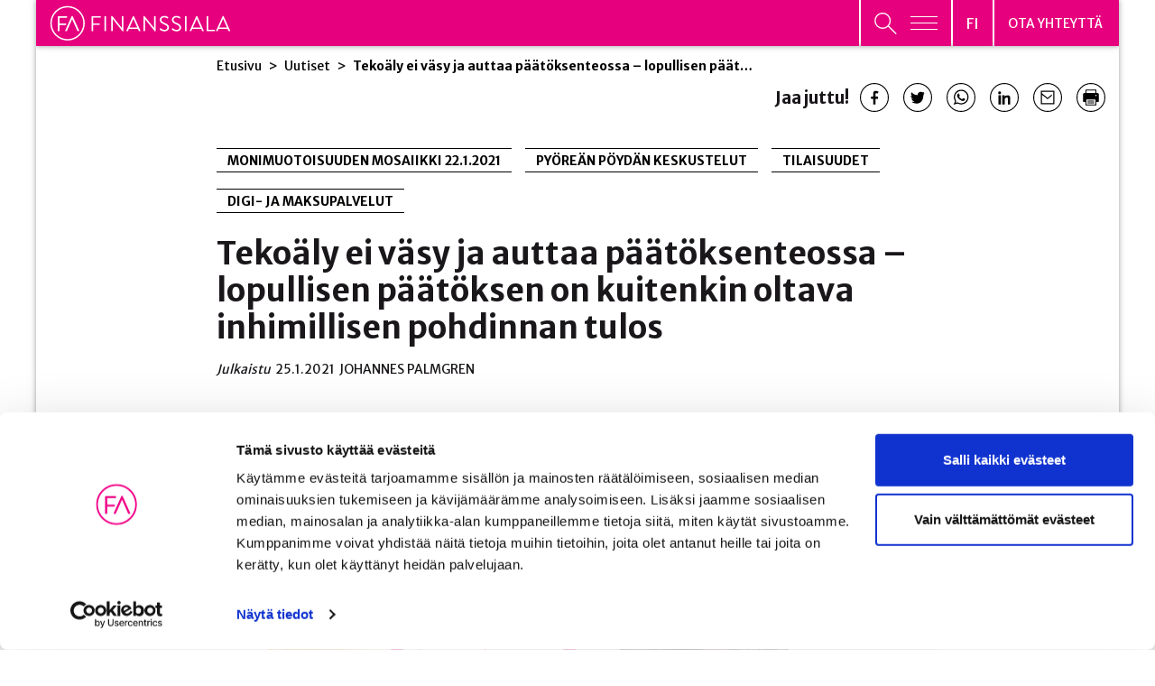

--- FILE ---
content_type: text/html; charset=UTF-8
request_url: https://www.finanssiala.fi/uutiset/tekoaly-ei-vasy-ja-auttaa-paatoksenteossa-lopullisen-paatoksen-on-kuitenkin-oltava-inhimillisen-pohdinnan-tulos/
body_size: 44364
content:

<!doctype html>
<html lang="fi">
<head>
	<meta charset="utf-8">
	<meta http-equiv="x-ua-compatible" content="ie=edge">
	<meta name="viewport" content="width=device-width, initial-scale=1">
			<link rel="preload" as="script" href="https://consent.cookiebot.com/uc.js">
		
<script id='polyfills' data-polyfill='https://www.finanssiala.fi/wp-content/themes/finanssiala/dist/scripts/polyfills-155950e493b34d82a4f2.js'>(function(){var e=document.getElementById("polyfills").dataset.polyfill;var t=true;try{eval("async function() {}")}catch(e){t=false}if(t){return}var a=document.createElement("script");a.src=e;a.type="text/javascript";a.async=false;document.getElementsByTagName("script")[0].parentNode.appendChild(a)})();
</script>
<script>(()=> {const publicToken = "pWZDL6KOA";/* global publicToken */
const originalFetch = window.fetch;

/**
 * fetch() wrapper to convert legacy Valu Search multi-search2 requests to Findkit Search requests.
 * Just passes through all other requests.
 */
async function findkitPatchedFetch(originalUrl, options) {
    if (typeof originalUrl !== "string" || originalUrl.startsWith("/")) {
        return originalFetch.call(this, originalUrl, options);
    }

    let url;
    try {
        url = new URL(originalUrl);
    } catch {
        return originalFetch.call(this, originalUrl, options);
    }

    if (
        url.hostname !== "api.search.valu.pro" ||
        !url.pathname.endsWith("/multi-search2")
    ) {
        return originalFetch.call(this, originalUrl, options);
    }

    const searchQueryData = JSON.parse(url.searchParams.get("data"));

    for (const group of searchQueryData.groups) {
        if (group.size === undefined) {
            group.size = searchQueryData.size;
        }

        if (group.from === undefined) {
            group.from = searchQueryData.from;
        }
    }

    delete searchQueryData.size;
    delete searchQueryData.from;

    const res = await originalFetch(
        `https://search.findkit.com/c/${publicToken}/search?p=${publicToken}`,
        {
            method: "POST",
            headers: {
                "content-type": "text/plain",
            },
            mode: "cors",
            credentials: "omit",
            body: JSON.stringify(searchQueryData),
        },
    );

    const responseData = await res.json();

    return new Response(JSON.stringify(responseData.groups), {
        headers: {
            "content-type": "application/json",
        },
    });
}

findkitPatchedFetch.originalFetch = originalFetch;
window.fetch = findkitPatchedFetch;
})();</script>		<!-- cookiebot script start -->
		<script id="Cookiebot" src="https://consent.cookiebot.com/uc.js" data-culture="fi" data-cbid="780d76f6-4d2d-4a34-8c6e-3eab8650f3c7" data-blockingmode="auto" type="text/javascript"></script>
		<!-- cookiebot script end -->
		<title>Tekoäly ei väsy ja auttaa päätöksenteossa – lopullisen päätöksen on kuitenkin oltava inhimillisen pohdinnan tulos | Finanssiala</title>
		<style>img:is([sizes="auto" i], [sizes^="auto," i]) { contain-intrinsic-size: 3000px 1500px }</style>
	
<!-- The SEO Framework by Sybre Waaijer -->
<meta name="robots" content="max-snippet:-1,max-image-preview:standard,max-video-preview:-1" />
<link rel="canonical" href="https://www.finanssiala.fi/uutiset/tekoaly-ei-vasy-ja-auttaa-paatoksenteossa-lopullisen-paatoksen-on-kuitenkin-oltava-inhimillisen-pohdinnan-tulos/" />
<meta name="description" content="Tekoälyn toiminta on simppelimpää kuin tieteiselokuvafani kuvittelisi. Yksinkertaistettuna tekoäly haarukoi suuresta datamäärästä yhteneväisyyksiä ja mittailee…" />
<meta property="og:type" content="article" />
<meta property="og:locale" content="fi_FI" />
<meta property="og:site_name" content="Finanssiala" />
<meta property="og:title" content="Tekoäly ei väsy ja auttaa päätöksenteossa – lopullisen päätöksen on kuitenkin oltava inhimillisen pohdinnan tulos" />
<meta property="og:description" content="Tekoälyn toiminta on simppelimpää kuin tieteiselokuvafani kuvittelisi. Yksinkertaistettuna tekoäly haarukoi suuresta datamäärästä yhteneväisyyksiä ja mittailee ominaisuuksia ennalta määrättyjen…" />
<meta property="og:url" content="https://www.finanssiala.fi/uutiset/tekoaly-ei-vasy-ja-auttaa-paatoksenteossa-lopullisen-paatoksen-on-kuitenkin-oltava-inhimillisen-pohdinnan-tulos/" />
<meta property="og:image" content="https://www.finanssiala.fi/wp-content/uploads/2021/01/FA_Pyoreapoyta_monimuotoisuudenmosaiikki_Petri_VS_1400x1000.png" />
<meta property="og:image:width" content="1400" />
<meta property="og:image:height" content="1000" />
<meta property="og:image" content="https://www.finanssiala.fi/wp-content/uploads/2021/01/FA_Pyoreapoyta_monimuotoisuudenmosaiikki_Petri_VS_1400x1000.png" />
<meta property="article:published_time" content="2021-01-25T07:27:10+00:00" />
<meta property="article:modified_time" content="2021-09-16T14:25:18+00:00" />
<meta name="twitter:card" content="summary_large_image" />
<meta name="twitter:title" content="Tekoäly ei väsy ja auttaa päätöksenteossa – lopullisen päätöksen on kuitenkin oltava inhimillisen pohdinnan tulos" />
<meta name="twitter:description" content="Tekoälyn toiminta on simppelimpää kuin tieteiselokuvafani kuvittelisi. Yksinkertaistettuna tekoäly haarukoi suuresta datamäärästä yhteneväisyyksiä ja mittailee ominaisuuksia ennalta määrättyjen…" />
<meta name="twitter:image" content="https://www.finanssiala.fi/wp-content/uploads/2021/01/FA_Pyoreapoyta_monimuotoisuudenmosaiikki_Petri_VS_1400x1000.png" />
<script type="application/ld+json">{"@context":"https://schema.org","@graph":[{"@type":"WebSite","@id":"https://www.finanssiala.fi/#/schema/WebSite","url":"https://www.finanssiala.fi/","name":"Finanssiala","inLanguage":"fi","potentialAction":{"@type":"SearchAction","target":{"@type":"EntryPoint","urlTemplate":"https://www.finanssiala.fi/Haku/{search_term_string}/"},"query-input":"required name=search_term_string"},"publisher":{"@type":"Organization","@id":"https://www.finanssiala.fi/#/schema/Organization","name":"Finanssiala","url":"https://www.finanssiala.fi/"}},{"@type":"WebPage","@id":"https://www.finanssiala.fi/uutiset/tekoaly-ei-vasy-ja-auttaa-paatoksenteossa-lopullisen-paatoksen-on-kuitenkin-oltava-inhimillisen-pohdinnan-tulos/","url":"https://www.finanssiala.fi/uutiset/tekoaly-ei-vasy-ja-auttaa-paatoksenteossa-lopullisen-paatoksen-on-kuitenkin-oltava-inhimillisen-pohdinnan-tulos/","name":"Tekoäly ei väsy ja auttaa päätöksenteossa – lopullisen päätöksen on kuitenkin oltava inhimillisen pohdinnan tulos | Finanssiala","description":"Tekoälyn toiminta on simppelimpää kuin tieteiselokuvafani kuvittelisi. Yksinkertaistettuna tekoäly haarukoi suuresta datamäärästä yhteneväisyyksiä ja mittailee…","inLanguage":"fi","isPartOf":{"@id":"https://www.finanssiala.fi/#/schema/WebSite"},"breadcrumb":{"@type":"BreadcrumbList","@id":"https://www.finanssiala.fi/#/schema/BreadcrumbList","itemListElement":[{"@type":"ListItem","position":1,"item":"https://www.finanssiala.fi/","name":"Finanssiala"},{"@type":"ListItem","position":2,"item":"https://www.finanssiala.fi/uutiset/kategoria/digi-ja-maksupalvelut/","name":"DIGI- JA MAKSUPALVELUT"},{"@type":"ListItem","position":3,"name":"Tekoäly ei väsy ja auttaa päätöksenteossa – lopullisen päätöksen on kuitenkin oltava inhimillisen pohdinnan tulos"}]},"potentialAction":{"@type":"ReadAction","target":"https://www.finanssiala.fi/uutiset/tekoaly-ei-vasy-ja-auttaa-paatoksenteossa-lopullisen-paatoksen-on-kuitenkin-oltava-inhimillisen-pohdinnan-tulos/"},"datePublished":"2021-01-25T07:27:10+00:00","dateModified":"2021-09-16T14:25:18+00:00","author":{"@type":"Person","@id":"https://www.finanssiala.fi/#/schema/Person/881e6d45ba50898b92f7114aec4acc9c","name":"SATU URPILAINEN"}}]}</script>
<!-- / The SEO Framework by Sybre Waaijer | 1.90ms meta | 0.15ms boot -->

<link rel='dns-prefetch' href='//cdn.search.valu.pro' />
<link rel='dns-prefetch' href='//fonts.googleapis.com' />
		<!-- This site uses the Google Analytics by MonsterInsights plugin v9.11.0 - Using Analytics tracking - https://www.monsterinsights.com/ -->
		<!-- Note: MonsterInsights is not currently configured on this site. The site owner needs to authenticate with Google Analytics in the MonsterInsights settings panel. -->
					<!-- No tracking code set -->
				<!-- / Google Analytics by MonsterInsights -->
		<link rel='stylesheet' id='wp-block-library-css' href='https://www.finanssiala.fi/wp-includes/css/dist/block-library/style.min.css?ver=41620ce1f5b4179382aa22fc6d106566' type='text/css' media='all' />
<style id='wp-block-library-inline-css' type='text/css'>

		.wp-block-pullquote {
			padding: 3em 0 !important;

			blockquote {
				margin: 0 0 1rem !important;
			}
		}

		.wp-block-quote {
			cite {
				display: inline;
			}
		}
</style>
<style id='findkit-search-blocks-view-inline-css' type='text/css'>
body:not(.wp-admin,.block-editor-iframe__body) .wp-block-findkit-search-group{display:none}.wp-block-findkit-search-modal figure{margin:0}.wp-block-findkit-search-embed{--findkit-search-input-size:56px;display:block;min-height:200px}input.wp-findkit-search-input{background-color:#f9f8f8;border:1px solid #000;border-radius:2rem;height:var(--findkit-search-input-size);padding-left:var(--findkit-search-input-size);padding-right:2rem;width:100%}.wp-findkit-input-wrap{position:relative}.wp-findkit-input-wrap:after{background-image:url([data-uri]);background-position:50%;background-repeat:no-repeat;bottom:0;content:"";display:block;pointer-events:none;position:absolute;top:0;width:var(--findkit-search-input-size)}

</style>
<style id='global-styles-inline-css' type='text/css'>
:root{--wp--preset--aspect-ratio--square: 1;--wp--preset--aspect-ratio--4-3: 4/3;--wp--preset--aspect-ratio--3-4: 3/4;--wp--preset--aspect-ratio--3-2: 3/2;--wp--preset--aspect-ratio--2-3: 2/3;--wp--preset--aspect-ratio--16-9: 16/9;--wp--preset--aspect-ratio--9-16: 9/16;--wp--preset--color--black: #000000;--wp--preset--color--cyan-bluish-gray: #abb8c3;--wp--preset--color--white: #ffffff;--wp--preset--color--pale-pink: #f78da7;--wp--preset--color--vivid-red: #cf2e2e;--wp--preset--color--luminous-vivid-orange: #ff6900;--wp--preset--color--luminous-vivid-amber: #fcb900;--wp--preset--color--light-green-cyan: #7bdcb5;--wp--preset--color--vivid-green-cyan: #00d084;--wp--preset--color--pale-cyan-blue: #8ed1fc;--wp--preset--color--vivid-cyan-blue: #0693e3;--wp--preset--color--vivid-purple: #9b51e0;--wp--preset--gradient--vivid-cyan-blue-to-vivid-purple: linear-gradient(135deg,rgba(6,147,227,1) 0%,rgb(155,81,224) 100%);--wp--preset--gradient--light-green-cyan-to-vivid-green-cyan: linear-gradient(135deg,rgb(122,220,180) 0%,rgb(0,208,130) 100%);--wp--preset--gradient--luminous-vivid-amber-to-luminous-vivid-orange: linear-gradient(135deg,rgba(252,185,0,1) 0%,rgba(255,105,0,1) 100%);--wp--preset--gradient--luminous-vivid-orange-to-vivid-red: linear-gradient(135deg,rgba(255,105,0,1) 0%,rgb(207,46,46) 100%);--wp--preset--gradient--very-light-gray-to-cyan-bluish-gray: linear-gradient(135deg,rgb(238,238,238) 0%,rgb(169,184,195) 100%);--wp--preset--gradient--cool-to-warm-spectrum: linear-gradient(135deg,rgb(74,234,220) 0%,rgb(151,120,209) 20%,rgb(207,42,186) 40%,rgb(238,44,130) 60%,rgb(251,105,98) 80%,rgb(254,248,76) 100%);--wp--preset--gradient--blush-light-purple: linear-gradient(135deg,rgb(255,206,236) 0%,rgb(152,150,240) 100%);--wp--preset--gradient--blush-bordeaux: linear-gradient(135deg,rgb(254,205,165) 0%,rgb(254,45,45) 50%,rgb(107,0,62) 100%);--wp--preset--gradient--luminous-dusk: linear-gradient(135deg,rgb(255,203,112) 0%,rgb(199,81,192) 50%,rgb(65,88,208) 100%);--wp--preset--gradient--pale-ocean: linear-gradient(135deg,rgb(255,245,203) 0%,rgb(182,227,212) 50%,rgb(51,167,181) 100%);--wp--preset--gradient--electric-grass: linear-gradient(135deg,rgb(202,248,128) 0%,rgb(113,206,126) 100%);--wp--preset--gradient--midnight: linear-gradient(135deg,rgb(2,3,129) 0%,rgb(40,116,252) 100%);--wp--preset--font-size--small: 13px;--wp--preset--font-size--medium: 20px;--wp--preset--font-size--large: 36px;--wp--preset--font-size--x-large: 42px;--wp--preset--spacing--20: 0.44rem;--wp--preset--spacing--30: 0.67rem;--wp--preset--spacing--40: 1rem;--wp--preset--spacing--50: 1.5rem;--wp--preset--spacing--60: 2.25rem;--wp--preset--spacing--70: 3.38rem;--wp--preset--spacing--80: 5.06rem;--wp--preset--shadow--natural: 6px 6px 9px rgba(0, 0, 0, 0.2);--wp--preset--shadow--deep: 12px 12px 50px rgba(0, 0, 0, 0.4);--wp--preset--shadow--sharp: 6px 6px 0px rgba(0, 0, 0, 0.2);--wp--preset--shadow--outlined: 6px 6px 0px -3px rgba(255, 255, 255, 1), 6px 6px rgba(0, 0, 0, 1);--wp--preset--shadow--crisp: 6px 6px 0px rgba(0, 0, 0, 1);}:where(.is-layout-flex){gap: 0.5em;}:where(.is-layout-grid){gap: 0.5em;}body .is-layout-flex{display: flex;}.is-layout-flex{flex-wrap: wrap;align-items: center;}.is-layout-flex > :is(*, div){margin: 0;}body .is-layout-grid{display: grid;}.is-layout-grid > :is(*, div){margin: 0;}:where(.wp-block-columns.is-layout-flex){gap: 2em;}:where(.wp-block-columns.is-layout-grid){gap: 2em;}:where(.wp-block-post-template.is-layout-flex){gap: 1.25em;}:where(.wp-block-post-template.is-layout-grid){gap: 1.25em;}.has-black-color{color: var(--wp--preset--color--black) !important;}.has-cyan-bluish-gray-color{color: var(--wp--preset--color--cyan-bluish-gray) !important;}.has-white-color{color: var(--wp--preset--color--white) !important;}.has-pale-pink-color{color: var(--wp--preset--color--pale-pink) !important;}.has-vivid-red-color{color: var(--wp--preset--color--vivid-red) !important;}.has-luminous-vivid-orange-color{color: var(--wp--preset--color--luminous-vivid-orange) !important;}.has-luminous-vivid-amber-color{color: var(--wp--preset--color--luminous-vivid-amber) !important;}.has-light-green-cyan-color{color: var(--wp--preset--color--light-green-cyan) !important;}.has-vivid-green-cyan-color{color: var(--wp--preset--color--vivid-green-cyan) !important;}.has-pale-cyan-blue-color{color: var(--wp--preset--color--pale-cyan-blue) !important;}.has-vivid-cyan-blue-color{color: var(--wp--preset--color--vivid-cyan-blue) !important;}.has-vivid-purple-color{color: var(--wp--preset--color--vivid-purple) !important;}.has-black-background-color{background-color: var(--wp--preset--color--black) !important;}.has-cyan-bluish-gray-background-color{background-color: var(--wp--preset--color--cyan-bluish-gray) !important;}.has-white-background-color{background-color: var(--wp--preset--color--white) !important;}.has-pale-pink-background-color{background-color: var(--wp--preset--color--pale-pink) !important;}.has-vivid-red-background-color{background-color: var(--wp--preset--color--vivid-red) !important;}.has-luminous-vivid-orange-background-color{background-color: var(--wp--preset--color--luminous-vivid-orange) !important;}.has-luminous-vivid-amber-background-color{background-color: var(--wp--preset--color--luminous-vivid-amber) !important;}.has-light-green-cyan-background-color{background-color: var(--wp--preset--color--light-green-cyan) !important;}.has-vivid-green-cyan-background-color{background-color: var(--wp--preset--color--vivid-green-cyan) !important;}.has-pale-cyan-blue-background-color{background-color: var(--wp--preset--color--pale-cyan-blue) !important;}.has-vivid-cyan-blue-background-color{background-color: var(--wp--preset--color--vivid-cyan-blue) !important;}.has-vivid-purple-background-color{background-color: var(--wp--preset--color--vivid-purple) !important;}.has-black-border-color{border-color: var(--wp--preset--color--black) !important;}.has-cyan-bluish-gray-border-color{border-color: var(--wp--preset--color--cyan-bluish-gray) !important;}.has-white-border-color{border-color: var(--wp--preset--color--white) !important;}.has-pale-pink-border-color{border-color: var(--wp--preset--color--pale-pink) !important;}.has-vivid-red-border-color{border-color: var(--wp--preset--color--vivid-red) !important;}.has-luminous-vivid-orange-border-color{border-color: var(--wp--preset--color--luminous-vivid-orange) !important;}.has-luminous-vivid-amber-border-color{border-color: var(--wp--preset--color--luminous-vivid-amber) !important;}.has-light-green-cyan-border-color{border-color: var(--wp--preset--color--light-green-cyan) !important;}.has-vivid-green-cyan-border-color{border-color: var(--wp--preset--color--vivid-green-cyan) !important;}.has-pale-cyan-blue-border-color{border-color: var(--wp--preset--color--pale-cyan-blue) !important;}.has-vivid-cyan-blue-border-color{border-color: var(--wp--preset--color--vivid-cyan-blue) !important;}.has-vivid-purple-border-color{border-color: var(--wp--preset--color--vivid-purple) !important;}.has-vivid-cyan-blue-to-vivid-purple-gradient-background{background: var(--wp--preset--gradient--vivid-cyan-blue-to-vivid-purple) !important;}.has-light-green-cyan-to-vivid-green-cyan-gradient-background{background: var(--wp--preset--gradient--light-green-cyan-to-vivid-green-cyan) !important;}.has-luminous-vivid-amber-to-luminous-vivid-orange-gradient-background{background: var(--wp--preset--gradient--luminous-vivid-amber-to-luminous-vivid-orange) !important;}.has-luminous-vivid-orange-to-vivid-red-gradient-background{background: var(--wp--preset--gradient--luminous-vivid-orange-to-vivid-red) !important;}.has-very-light-gray-to-cyan-bluish-gray-gradient-background{background: var(--wp--preset--gradient--very-light-gray-to-cyan-bluish-gray) !important;}.has-cool-to-warm-spectrum-gradient-background{background: var(--wp--preset--gradient--cool-to-warm-spectrum) !important;}.has-blush-light-purple-gradient-background{background: var(--wp--preset--gradient--blush-light-purple) !important;}.has-blush-bordeaux-gradient-background{background: var(--wp--preset--gradient--blush-bordeaux) !important;}.has-luminous-dusk-gradient-background{background: var(--wp--preset--gradient--luminous-dusk) !important;}.has-pale-ocean-gradient-background{background: var(--wp--preset--gradient--pale-ocean) !important;}.has-electric-grass-gradient-background{background: var(--wp--preset--gradient--electric-grass) !important;}.has-midnight-gradient-background{background: var(--wp--preset--gradient--midnight) !important;}.has-small-font-size{font-size: var(--wp--preset--font-size--small) !important;}.has-medium-font-size{font-size: var(--wp--preset--font-size--medium) !important;}.has-large-font-size{font-size: var(--wp--preset--font-size--large) !important;}.has-x-large-font-size{font-size: var(--wp--preset--font-size--x-large) !important;}
:where(.wp-block-post-template.is-layout-flex){gap: 1.25em;}:where(.wp-block-post-template.is-layout-grid){gap: 1.25em;}
:where(.wp-block-columns.is-layout-flex){gap: 2em;}:where(.wp-block-columns.is-layout-grid){gap: 2em;}
:root :where(.wp-block-pullquote){font-size: 1.5em;line-height: 1.6;}
</style>
<link rel='stylesheet' id='styles/main-css' href='https://www.finanssiala.fi/wp-content/themes/finanssiala/dist/styles/main.css?ver=83e1738646ebc8ad216100011a93bb67' type='text/css' media='all' />
<link rel='stylesheet' id='sakke/googlefonts-css' href='https://fonts.googleapis.com/css2?family=Merriweather+Sans:wght@300;400;500;700;800&#038;family=Merriweather:wght@400;700&#038;family=Roboto:wght@400;700&#038;family=Sen:wght@400;700&#038;family=Open+Sans:ital,wght@0,300;1,300&#038;display=swap' type='text/css' media='all' />
<script type='text/javascript' data-cookieconsent='ignore' src="https://www.finanssiala.fi/wp-includes/js/jquery/jquery.min.js?ver=c07717684ca74dae63befc074b1101b4" id="jquery-core-js"></script>
<script type='text/javascript' data-cookieconsent='ignore' src="https://www.finanssiala.fi/wp-includes/js/jquery/jquery-migrate.min.js?ver=ea1b7e4f8108cca6bb09f58752045e9c" id="jquery-migrate-js"></script>
<link rel="alternate" title="oEmbed (JSON)" type="application/json+oembed" href="https://www.finanssiala.fi/wp-json/oembed/1.0/embed?url=https%3A%2F%2Fwww.finanssiala.fi%2Fuutiset%2Ftekoaly-ei-vasy-ja-auttaa-paatoksenteossa-lopullisen-paatoksen-on-kuitenkin-oltava-inhimillisen-pohdinnan-tulos%2F&#038;lang=fi" />
<link rel="alternate" title="oEmbed (XML)" type="text/xml+oembed" href="https://www.finanssiala.fi/wp-json/oembed/1.0/embed?url=https%3A%2F%2Fwww.finanssiala.fi%2Fuutiset%2Ftekoaly-ei-vasy-ja-auttaa-paatoksenteossa-lopullisen-paatoksen-on-kuitenkin-oltava-inhimillisen-pohdinnan-tulos%2F&#038;format=xml&#038;lang=fi" />
		<!-- Matomo -->
		<script type="text/plain" data-cookieconsent="statistics">
						var _paq = window._paq = window._paq || [];
						_paq.push(['FormAnalytics::disableFormAnalytics']);
			
			_paq.push(['setDocumentTitle', document.title]);
			
			/* tracker methods like "setCustomDimension" should be called before "trackPageView" */
						_paq.push(['trackPageView']);
			
			_paq.push(['enableLinkTracking']);
						(function () {
				var u = "https://finanssiala.matomo.cloud/";
				_paq.push(['setTrackerUrl', u + 'matomo.php']);
				_paq.push(['setSiteId', '1']);
				var d = document, g = d.createElement('script'), s = d.getElementsByTagName('script')[0];
				g.async = true;
				g.src = 'https://cdn.matomo.cloud/finanssiala.matomo.cloud/matomo.js';
				s.parentNode.insertBefore(g, s);
			})();
		</script>
		<!-- End Matomo Code -->
		<script type='application/json' class='wordpress escaped' id='findkit'>{&quot;showInSearch&quot;:true,&quot;title&quot;:&quot;Teko\u00e4ly ei v\u00e4sy ja auttaa p\u00e4\u00e4t\u00f6ksenteossa \u2013 lopullisen p\u00e4\u00e4t\u00f6ksen on kuitenkin oltava inhimillisen pohdinnan tulos&quot;,&quot;created&quot;:&quot;2021-01-25T09:27:10+02:00&quot;,&quot;modified&quot;:&quot;2021-09-16T17:25:18+03:00&quot;,&quot;customFields&quot;:{&quot;wpPostId&quot;:{&quot;type&quot;:&quot;number&quot;,&quot;value&quot;:3572}},&quot;language&quot;:&quot;fi&quot;,&quot;tags&quot;:[&quot;wordpress&quot;,&quot;domain\/www.finanssiala.fi\/wordpress&quot;,&quot;wp_blog_name\/finanssiala&quot;,&quot;domain\/www.finanssiala.fi\/wp_blog_name\/finanssiala&quot;,&quot;public&quot;,&quot;wp_post_type\/post&quot;,&quot;domain\/www.finanssiala.fi\/wp_post_type\/post&quot;,&quot;domain\/www.finanssiala.fi\/wp_taxonomy\/category\/digi-ja-maksupalvelut&quot;,&quot;wp_taxonomy\/category\/digi-ja-maksupalvelut&quot;,&quot;domain\/www.finanssiala.fi\/wp_taxonomy\/category\/monimuotoisuuden-mosaiikki&quot;,&quot;wp_taxonomy\/category\/monimuotoisuuden-mosaiikki&quot;,&quot;domain\/www.finanssiala.fi\/wp_taxonomy\/category\/pyorean-poydan-keskustelut&quot;,&quot;wp_taxonomy\/category\/pyorean-poydan-keskustelut&quot;,&quot;domain\/www.finanssiala.fi\/wp_taxonomy\/category\/tilaisuudet&quot;,&quot;wp_taxonomy\/category\/tilaisuudet&quot;]}</script>		<style>
			#wp-admin-bar-findkit-adminbar a::before {
				content: "\f179";
				top: 2px;
			}
		</style>
		<link rel="apple-touch-icon" sizes="180x180" href="https://www.finanssiala.fi/wp-content/themes/finanssiala/assets/favicons/apple-touch-icon.png">
<link rel="icon" type="image/png" sizes="32x32" href="https://www.finanssiala.fi/wp-content/themes/finanssiala/assets/favicons/favicon-32x32.png">
<link rel="icon" type="image/png" sizes="16x16" href="https://www.finanssiala.fi/wp-content/themes/finanssiala/assets/favicons/favicon-16x16.png">
<link rel="manifest" href="https://www.finanssiala.fi/wp-content/themes/finanssiala/assets/favicons/site.webmanifest">
<link rel="mask-icon" href="https://www.finanssiala.fi/wp-content/themes/finanssiala/assets/favicons/safari-pinned-tab.svg" color="#e6007e">
<link rel="shortcut icon" href="https://www.finanssiala.fi/wp-content/themes/finanssiala/assets/favicons/favicon.ico">
<meta name="msapplication-TileColor" content="#e6007e">
<meta name="msapplication-config" content="https://www.finanssiala.fi/wp-content/themes/finanssiala/assets/favicons/browserconfig.xml">
<meta name="theme-color" content="#ffffff"></head>
<body class="wp-singular post-template-default single single-post postid-3572 single-format-standard wp-theme-finanssiala site-fi main-site">


<!--[if IE]>
<div class="alert alert-warning">
	You are using an &lt;strong&gt;outdated&lt;/strong&gt; browser. Please &lt;a href=&quot;http://browsehappy.com/&quot;&gt;upgrade your browser&lt;/a&gt; to improve your experience.</div>
<![endif]-->
<header id="header" class="header  nav-menu-wrap no-print" role="banner">
    <div class="header-main-area">
        <div class="container-fluid shadow-box">
            <div class="row">
                <div class="header__col">
                    <div class="header__col--logo pink">
                        <a class="header-skip-link" href="#content"
                           tabindex="1">Siirry sisältöön</a>
                        <div class="header-site-branding">
                            <a href="https://www.finanssiala.fi/" rel="home">
                                <span class="screen-reader-text">Finanssiala</span>
																											<svg xmlns="http://www.w3.org/2000/svg" viewBox="0 0 187 36"><path fill="#fff" d="M43.434 25.994c0 .222.178.42.422.42h.866a.436.436 0 00.422-.42v-6.061h6.37a.436.436 0 00.423-.421v-.644c0-.222-.2-.422-.422-.422h-6.371v-6.083h7.459c.244 0 .422-.2.422-.422v-.643a.422.422 0 00-.422-.422h-8.747c-.244 0-.422.2-.422.422zm13.372 0c0 .222.199.42.42.42h.89a.436.436 0 00.42-.42V11.298c0-.222-.2-.422-.42-.422h-.89c-.221 0-.42.2-.42.422zm7 0c0 .222.199.42.422.42h.776a.421.421 0 00.422-.42V13.917h.023l10.189 12.72h.399c.223 0 .423-.177.423-.4v-14.94c0-.221-.2-.421-.423-.421h-.776c-.244 0-.422.2-.422.422V23.13h-.044L64.783 10.654h-.555c-.223 0-.422.177-.422.4zm33.38 0c0 .222.2.42.421.42h.778a.421.421 0 00.421-.42V13.917h.024l10.188 12.72h.4c.222 0 .421-.177.421-.4v-14.94a.436.436 0 00-.422-.421h-.776c-.245 0-.422.2-.422.422V23.13h-.044L98.162 10.654h-.555c-.223 0-.422.177-.422.4zm17.056-1.154c.29.265 2.065 1.797 4.685 1.797 2.597 0 4.794-1.687 4.794-3.996 0-2.575-1.93-3.707-4.927-4.928-1.865-.777-2.997-1.643-2.997-3.13 0-.933.71-2.442 3.063-2.442 1.354 0 2.753.932 2.908 1.021.356.2.578.111.777-.2.09-.133.177-.289.266-.422.267-.422 0-.688-.132-.755 0 0-1.622-1.132-3.796-1.132-3.53 0-4.729 2.442-4.729 3.952 0 2.531 1.465 3.53 3.907 4.595 2.553 1.066 3.885 1.976 3.885 3.508 0 1.31-1.177 2.442-2.975 2.442-1.976 0-3.596-1.555-3.75-1.687-.313-.267-.557-.089-.779.2-.11.133-.22.288-.333.421-.266.422-.044.6.133.755zm12.572 0c.29.265 2.066 1.797 4.686 1.797 2.596 0 4.793-1.687 4.793-3.996 0-2.575-1.93-3.707-4.927-4.928-1.865-.777-2.997-1.643-2.997-3.13 0-.933.71-2.442 3.064-2.442 1.354 0 2.753.932 2.908 1.021.355.2.577.111.776-.2.09-.133.177-.289.266-.422.267-.422 0-.688-.132-.755 0 0-1.622-1.132-3.796-1.132-3.53 0-4.73 2.442-4.73 3.952 0 2.531 1.466 3.53 3.907 4.595 2.554 1.066 3.885 1.976 3.885 3.508 0 1.31-1.176 2.442-2.974 2.442-1.976 0-3.596-1.555-3.752-1.687-.31-.267-.555-.089-.777.2-.11.133-.22.288-.333.421-.266.422-.044.6.133.755zm13.439 1.154c0 .222.2.42.422.42h.888a.436.436 0 00.42-.42V11.298c0-.222-.2-.422-.42-.422h-.888c-.222 0-.422.2-.422.422zm22.457 0c0 .222.179.42.423.42h7.682a.42.42 0 00.42-.42v-.644a.42.42 0 00-.42-.421h-6.394V11.298c0-.222-.2-.422-.422-.422h-.866c-.244 0-.422.2-.422.422zM82.834 22.59l3.888-8.74h.178c.657 1.461 2.52 5.65 3.893 8.74zm4.488-11.692c-.067-.134-.178-.245-.377-.245h-.223c-.2 0-.31.111-.377.245l-6.749 14.94c-.133.29.044.577.377.577h.89a.408.408 0 00.376-.244l.932-2.094h9.283l.93 2.094a.408.408 0 00.376.244h.89c.332 0 .51-.288.376-.577zM148.45 22.59l3.889-8.74h.178c.657 1.461 2.52 5.65 3.893 8.74zm4.489-11.692c-.067-.134-.178-.245-.377-.245h-.223c-.2 0-.31.111-.377.245l-6.75 14.94c-.132.29.045.577.378.577h.889a.408.408 0 00.377-.244l.932-2.094h9.22c.022 0 .038-.007.059-.008l.933 2.102a.408.408 0 00.378.244h.888c.333 0 .51-.288.377-.577zm22.847 11.692l3.889-8.74h.178c.657 1.461 2.52 5.65 3.893 8.74zm4.488-11.692c-.067-.134-.178-.245-.377-.245h-.223c-.199 0-.31.111-.377.245l-6.749 14.94c-.133.29.045.577.378.577h.888c.2 0 .333-.133.377-.244l.933-2.094h8.743a.86.86 0 00.48-.132l.988 2.226a.41.41 0 00.378.244h.888c.333 0 .511-.288.377-.577zM.731 18.234C.731 8.398 8.733.396 18.57.396s17.838 8.002 17.838 17.838-8.002 17.838-17.838 17.838S.731 28.07.731 18.234zm1.454 0c0 9.034 7.35 16.384 16.384 16.384s16.384-7.35 16.384-16.384S27.603 1.85 18.57 1.85 2.185 9.2 2.185 18.234z"/><path fill="#fff" d="M30.082 26.43h-.875a.5.5 0 01-.465-.305c-.042-.092-4.272-9.623-5.375-12.078h-.045L17.944 26.13a.495.495 0 01-.463.3h-.876a.51.51 0 01-.442-.224.497.497 0 01-.02-.487l6.65-14.723a.498.498 0 01.464-.3h.219c.142 0 .338.051.461.296l6.609 14.728a.5.5 0 01-.021.486.51.51 0 01-.443.224zm-20.232 0h-.854a.516.516 0 01-.515-.517V11.43c0-.284.23-.516.515-.516h8.62c.285 0 .516.232.516.516v.635a.516.516 0 01-.515.516h-7.25v5.793h6.177a.53.53 0 01.517.516v.635a.53.53 0 01-.517.516h-6.177v5.872a.53.53 0 01-.517.516z"/></svg>																																	
								                            </a>
                        </div>
                    </div>
                    <div class="header__col--lang-menu-contact header-navigation-area">
                        <button class="header-primary-nav-toggle hamburger hamburger--squeeze pink"
                                data-header-toggle="primary-nav" aria-expanded="false" type="button"
                                aria-label="Avaa päävalikko"
                                data-aria-label-close="Sulje päävalikko">
							<span
                                    class="header-search-toggle__icon header-search-toggle__icon--open"><svg xmlns="http://www.w3.org/2000/svg" viewBox="0 0 26 25"><path fill="none" stroke="#fff" stroke-miterlimit="20" stroke-width="1.42" d="M18.212 9.348c0 4.792-3.896 8.676-8.701 8.676C4.706 18.024.81 14.14.81 9.348S4.706.67 9.51.67c4.806 0 8.702 3.885 8.702 8.677z"/><path fill="#de06f0" d="M15.813 15.197l9.486 9.46"/><path fill="none" stroke="#fff" stroke-miterlimit="20" stroke-width="1.6" d="M15.813 15.197l9.486 9.46"/></svg></span>
                            <span class="hamburger-box">
								<span class="hamburger-inner"></span>
							</span>
                        </button>
                        <div class="header-language-switcher pink">
                            <button class="lang-current" aria-expanded="false"
                                    aria-label="Avaa kielivalikko"
                                    data-aria-label-close="Sulje kielivalikko">
                                <span class="lang-current__text">fi</span>
								<svg xmlns="http://www.w3.org/2000/svg" fill="#FFF" fill-rule="evenodd" viewBox="0 0 10 6"><path d="M9.406 0L10 .656 5 6 0 .656.594 0 5 4.688z"/></svg></button>
                            <nav class="lang-nav" data-header-toggle="language-menu"
                                 aria-label="Kielivalikko">
                                <ul class="lang-menu">
										<li class="lang-item lang-item-2 lang-item-fi current-lang lang-item-first"><a lang="fi" hreflang="fi" href="https://www.finanssiala.fi/uutiset/tekoaly-ei-vasy-ja-auttaa-paatoksenteossa-lopullisen-paatoksen-on-kuitenkin-oltava-inhimillisen-pohdinnan-tulos/" aria-current="true">fi</a></li>
	<li class="lang-item lang-item-37 lang-item-en no-translation"><a lang="en-US" hreflang="en-US" href="https://www.finanssiala.fi/en/">en</a></li>
                                </ul>
                            </nav>
                        </div>
                        <div class="header-primary-nav-wrapper pink">
							                                <div class="header-primary-nav-container">
                                    <nav id="header-primary-nav" class="header-primary-nav"
                                         aria-label="Avaa päävalikko">
										<ul class="header-primary-nav-lvl-1"><li class="header-primary-nav-lvl-1__item "><a class="header-primary-nav-lvl-1__link"  href="https://www.finanssiala.fi/yhteystiedot/">Ota yhteyttä</a></li>
</ul>                                    </nav>
                                </div>
							                        </div>
                    </div>
                </div>
                <nav class="nav-menu-wrap__nav-menu"
                     aria-label="Päävalikko">
                    <div class="container-fluid-main-row shadow-box">
                        <div class="mobile-primary-navigation d-flex d-sm-none">
							<ul class="header-primary-nav-lvl-1"><li class="header-primary-nav-lvl-1__item "><a class="header-primary-nav-lvl-1__link"  href="https://www.finanssiala.fi/yhteystiedot/">Ota yhteyttä</a></li>
</ul>                        </div>
                        <div id="top-page" class="full footer header-element padding-right-left">
															<div class="container-fluid footer-top-line line-bottom">
			<a href="https://www.finanssiala.fi/uutiskirje/" class="news-leitter">
							<svg version="1.1" xmlns="http://www.w3.org/2000/svg" x="0" y="0" viewBox="0 0 115 115" xml:space="preserve"><circle cx="54.93" cy="55.15" r="54.78" opacity=".68" fill="transparent"/><circle cx="54.93" cy="55.15" r="54.78" fill="#fff"/><path d="M38.56 30.7H37.4v-.94l.28-.08c.24-.07.42-.13.54-.18a.877.877 0 00.51-.55c.08-.21.19-.59.35-1.13l.17-.59h1.04v2.16h2.53v1.31h-2.53v4.46c0 .59.02 1 .07 1.25.05.24.13.4.26.47.13.07.35.11.66.11.23 0 .5-.04.82-.11.32-.07.56-.14.71-.22l.3.98c-.26.19-.63.36-1.11.51-.48.15-.94.22-1.37.22-.66 0-1.16-.16-1.53-.48-.36-.32-.54-.91-.54-1.76V30.7zm6.27-4.61c.12-.19.28-.34.48-.45.2-.11.4-.16.61-.16.36 0 .63.1.82.3s.29.45.29.76c0 .23-.06.44-.18.63s-.28.34-.47.44c-.19.11-.4.16-.62.16a1.12 1.12 0 01-.96-.5c-.1-.16-.15-.35-.15-.56 0-.23.06-.44.18-.62zm1.88 3.3v8.97h-1.73v-8.97h1.73zm4.8-4.02v12.99h-1.73V25.37h1.73zm7.71 4.24c.46.15.82.43 1.08.84.26.41.39.98.39 1.71v6.21h-.71c-.24 0-.41-.02-.54-.05a.442.442 0 01-.28-.22c-.07-.11-.1-.3-.1-.55v-.06c-.26.24-.62.45-1.08.62-.46.17-.94.26-1.44.26-.53 0-1-.1-1.42-.31-.42-.2-.74-.5-.98-.88-.23-.38-.35-.83-.35-1.34 0-.57.15-1.06.46-1.47.31-.41.74-.73 1.29-.96.49-.19 1.04-.34 1.66-.44.62-.1 1.2-.15 1.76-.15v-.81c0-.38-.07-.66-.2-.85-.13-.19-.33-.32-.6-.38-.27-.07-.64-.1-1.11-.1-.25 0-.54.03-.87.09-.33.06-.63.14-.92.23-.29.09-.5.18-.63.27l-.43-1.08c.14-.08.38-.19.74-.32s.77-.25 1.23-.35c.46-.1.9-.15 1.33-.15.68.01 1.26.09 1.72.24zm-1.39 7.36c.27-.07.51-.16.72-.26.21-.1.34-.19.41-.26v-2.51c-.38 0-.81.04-1.29.11s-.87.18-1.16.32c-.32.15-.57.33-.74.53-.17.21-.26.47-.26.79 0 .92.52 1.39 1.55 1.39.24 0 .5-.04.77-.11zm10.3-7.36c.46.15.82.43 1.08.84.26.41.39.98.39 1.71v6.21h-.71c-.24 0-.41-.02-.54-.05a.442.442 0 01-.28-.22c-.07-.11-.1-.3-.1-.55v-.06c-.26.24-.62.45-1.08.62-.46.17-.94.26-1.44.26-.53 0-1-.1-1.42-.31-.42-.2-.74-.5-.98-.88-.23-.38-.35-.83-.35-1.34 0-.57.15-1.06.46-1.47.31-.41.74-.73 1.29-.96.49-.19 1.04-.34 1.66-.44s1.2-.15 1.76-.15v-.81c0-.38-.07-.66-.2-.85-.13-.19-.33-.32-.6-.38-.27-.07-.64-.1-1.11-.1-.25 0-.54.03-.87.09-.33.06-.63.14-.92.23-.29.09-.5.18-.63.27l-.43-1.08c.14-.08.38-.19.74-.32s.77-.25 1.23-.35c.46-.1.9-.15 1.33-.15.68.01 1.25.09 1.72.24zm-1.4 7.36c.27-.07.51-.16.72-.26.21-.1.34-.19.41-.26v-2.51c-.38 0-.81.04-1.29.11s-.87.18-1.16.32c-.32.15-.57.33-.74.53-.17.21-.26.47-.26.79 0 .92.52 1.39 1.55 1.39.24 0 .5-.04.77-.11z" fill="#030304"/><path d="M105.63 28.63c-4.17-6.5-9.45-11.79-15.41-15.81 3.76 3.31 7.17 7.16 10.03 11.62 16.45 25.61 9.55 60.04-15.41 76.91-18.63 12.59-42.04 11.83-59.56 0 17.86 15.69 44.32 18.13 64.93 4.19 24.96-16.87 31.86-51.31 15.42-76.91z" fill="#1e1e1c" opacity=".8"/><path d="M54.39 104.52c-27.37 0-49.64-22.27-49.64-49.64 0-26.64 23.71-49.64 49.64-49.64 27.37 0 49.64 22.27 49.64 49.64s-22.27 49.64-49.64 49.64zm0-97.22C28.16 7.3 6.81 28.65 6.81 54.88s21.34 47.57 47.58 47.57 47.58-21.34 47.58-47.57S80.62 7.3 54.39 7.3z"/><path d="M26.9 47.59c.16-.05.41-.1.76-.14.34-.05.7-.07 1.07-.07.35 0 .67.02.95.07.28.05.52.14.71.29s.34.34.44.59c.1.25.16.57.16.97v5.16c0 .66.16 1.12.48 1.4.32.28.78.42 1.39.42.37 0 .67-.03.9-.1.23-.06.41-.13.54-.19v-8.4c.16-.05.41-.1.76-.14.34-.05.7-.07 1.07-.07.35 0 .67.02.95.07.28.05.52.14.71.29s.34.34.44.59c.1.25.16.57.16.97v7.3c0 .8-.34 1.4-1.01 1.8-.56.35-1.23.62-2 .8-.78.18-1.62.28-2.53.28-.86 0-1.66-.1-2.39-.29-.73-.19-1.36-.49-1.88-.89-.53-.4-.94-.92-1.22-1.55-.29-.63-.43-1.4-.43-2.29v-6.87zm13.97 0c.16-.05.41-.1.76-.14.34-.05.7-.07 1.07-.07.35 0 .67.02.95.07.28.05.52.14.71.29s.34.34.44.59c.1.25.16.57.16.97v5.16c0 .66.16 1.12.48 1.4.32.28.78.42 1.39.42.37 0 .67-.03.9-.1.23-.06.41-.13.54-.19v-8.4c.16-.05.41-.1.76-.14.34-.05.7-.07 1.07-.07.35 0 .67.02.95.07.28.05.52.14.71.29s.34.34.44.59c.1.25.16.57.16.97v7.3c0 .8-.34 1.4-1.01 1.8-.56.35-1.23.62-2 .8-.78.18-1.62.28-2.53.28-.86 0-1.66-.1-2.39-.29-.73-.19-1.36-.49-1.88-.89-.53-.4-.94-.92-1.22-1.55-.29-.63-.43-1.4-.43-2.29v-6.87zm18.05 7.49c0 .42.13.71.4.89s.64.26 1.12.26c.24 0 .49-.02.74-.06.26-.04.48-.09.67-.16.14.18.27.37.37.59.1.22.16.48.16.78 0 .61-.23 1.1-.68 1.49-.46.38-1.26.58-2.41.58-1.41 0-2.49-.32-3.25-.96-.76-.64-1.14-1.68-1.14-3.12V45.1c.18-.05.43-.1.76-.16s.68-.08 1.04-.08c.7 0 1.25.12 1.64.37.39.25.59.77.59 1.57v1.54h3.14c.1.18.19.4.28.66.09.26.13.56.13.88 0 .56-.12.96-.37 1.21s-.58.37-1 .37h-2.18v3.62zm5.42-10.9c0-.61.2-1.12.61-1.54s.95-.62 1.62-.62 1.21.21 1.62.62.61.93.61 1.54-.2 1.12-.61 1.54c-.41.42-.95.62-1.62.62s-1.21-.21-1.62-.62c-.41-.42-.61-.93-.61-1.54zm4.27 14.88c-.18.03-.44.08-.78.13-.34.06-.69.08-1.04.08s-.67-.02-.95-.07c-.28-.05-.52-.14-.71-.29-.19-.14-.34-.34-.44-.59-.1-.25-.16-.57-.16-.97v-9.77c.18-.03.44-.08.78-.13.34-.06.69-.08 1.04-.08.35 0 .67.02.95.07.28.05.52.14.71.29.19.14.34.34.44.59.1.25.16.57.16.97v9.77zm12.43-3.45c0 1.22-.46 2.17-1.37 2.86-.91.69-2.26 1.03-4.03 1.03-.67 0-1.3-.05-1.87-.14s-1.07-.24-1.48-.44c-.41-.2-.73-.45-.96-.76-.23-.3-.35-.66-.35-1.08 0-.38.08-.71.24-.97.16-.26.35-.48.58-.66.46.26 1 .48 1.6.68s1.29.3 2.08.3c.5 0 .88-.07 1.14-.22.26-.14.4-.34.4-.58 0-.22-.1-.4-.29-.53-.19-.13-.51-.23-.96-.31l-.72-.14c-1.39-.27-2.43-.7-3.11-1.28-.68-.58-1.02-1.42-1.02-2.51 0-.59.13-1.13.38-1.61.25-.48.62-.88 1.08-1.2.46-.32 1.02-.57 1.67-.74.65-.18 1.36-.26 2.15-.26.59 0 1.15.04 1.67.13s.97.22 1.36.4c.38.18.69.4.91.68.22.28.34.61.34 1 0 .37-.07.68-.2.95-.14.26-.31.48-.52.66-.13-.08-.32-.16-.58-.25s-.54-.17-.84-.24c-.3-.07-.61-.13-.92-.18-.31-.05-.6-.07-.85-.07-.53 0-.94.06-1.22.18s-.43.31-.43.56c0 .18.08.32.24.43.16.11.46.22.91.31l.74.17c1.54.35 2.63.84 3.28 1.45.63.61.95 1.4.95 2.38zm1.9-.99c-.11-.18-.22-.41-.31-.7s-.14-.59-.14-.91c0-.59.14-1.02.41-1.28.27-.26.62-.4 1.06-.4h5.14c.1.18.2.41.3.7.1.29.16.59.16.91 0 .59-.14 1.02-.41 1.28-.27.26-.62.4-1.06.4h-5.15zM38.3 74.98c-.08.75-.3 1.33-.66 1.73-.36.4-.88.6-1.57.6-.51 0-.97-.12-1.37-.37s-.83-.67-1.3-1.26l-2.38-2.98v4.37c-.18.03-.44.08-.78.13-.34.06-.69.08-1.04.08s-.67-.02-.95-.07c-.28-.05-.52-.14-.71-.29-.19-.14-.34-.34-.44-.59-.1-.25-.16-.57-.16-.97v-13.9c.18-.05.44-.1.78-.16s.69-.08 1.04-.08c.35 0 .67.02.95.07s.52.14.71.29c.19.14.34.34.44.59.1.25.16.57.16.97v6.34l4.13-4.22c.83 0 1.5.18 2 .55.5.37.76.83.76 1.39 0 .24-.04.46-.12.66-.08.2-.2.4-.37.61s-.38.43-.65.66-.57.5-.92.8l-1.39 1.2 3.84 3.85zm1.82-12.8c0-.61.2-1.12.61-1.54.41-.42.95-.62 1.62-.62.67 0 1.21.21 1.62.62.41.42.61.93.61 1.54s-.2 1.12-.61 1.54c-.41.42-.95.62-1.62.62-.67 0-1.21-.21-1.62-.62-.4-.42-.61-.93-.61-1.54zm4.28 14.88c-.18.03-.44.08-.78.13-.34.06-.69.08-1.04.08-.35 0-.67-.02-.95-.07-.28-.05-.52-.14-.71-.29-.19-.14-.34-.34-.44-.59-.1-.25-.16-.57-.16-.97v-9.77c.18-.03.44-.08.78-.13.34-.06.69-.08 1.04-.08.35 0 .67.02.95.07.28.05.52.14.71.29.19.14.34.34.44.59.1.25.16.57.16.97v9.77zm6.67 0c-.16.05-.41.1-.76.14-.34.05-.7.07-1.07.07-.35 0-.67-.02-.95-.07-.28-.05-.52-.14-.71-.29-.19-.14-.34-.34-.44-.59s-.16-.57-.16-.97v-7.2c0-.37.07-.68.2-.95.14-.26.33-.5.59-.71.26-.21.57-.4.95-.56s.78-.32 1.21-.44c.43-.13.88-.23 1.34-.3a9.3 9.3 0 011.39-.11c.77 0 1.38.15 1.82.44.45.3.67.78.67 1.45 0 .22-.03.44-.1.66s-.14.41-.24.59a12.029 12.029 0 00-2.06.19c-.34.06-.65.13-.95.2-.3.07-.55.16-.76.25v8.2zm4.99 1.66c.35-.22.61-.53.77-.92.16-.39.24-.83.24-1.31v-10.9c.18-.03.44-.08.78-.13.34-.06.69-.08 1.04-.08s.67.02.95.07c.28.05.52.14.71.29.19.14.34.34.44.59.1.25.16.57.16.97v9.58c0 .67-.08 1.28-.24 1.82-.16.54-.39 1.01-.68 1.4-.3.39-.66.7-1.08.91s-.9.32-1.43.32c-.7 0-1.26-.21-1.66-.64-.4-.42-.61-.96-.62-1.6l.62-.37zm.82-16.54c0-.61.2-1.12.61-1.54.41-.42.95-.62 1.62-.62.67 0 1.21.21 1.62.62s.61.93.61 1.54-.2 1.12-.61 1.54-.95.62-1.62.62c-.67 0-1.21-.21-1.62-.62-.41-.42-.61-.93-.61-1.54zm13.03 15.29c-.94 0-1.82-.13-2.63-.4-.81-.26-1.51-.66-2.11-1.19-.6-.53-1.07-1.19-1.42-1.99-.34-.8-.52-1.74-.52-2.81 0-1.06.17-1.96.52-2.72.34-.76.8-1.38 1.36-1.87.56-.49 1.2-.85 1.92-1.08.72-.23 1.46-.35 2.21-.35.85 0 1.62.13 2.32.38.7.26 1.3.61 1.8 1.06s.9.98 1.18 1.61.42 1.3.42 2.04c0 .54-.15.96-.46 1.25s-.73.47-1.27.55l-5.93.89c.18.53.54.92 1.08 1.19.54.26 1.17.4 1.87.4.66 0 1.28-.08 1.86-.25s1.06-.36 1.43-.59c.26.16.47.38.65.67.18.29.26.59.26.91 0 .72-.34 1.26-1.01 1.61-.51.27-1.09.46-1.73.55-.64.09-1.24.14-1.8.14zm-.67-9.43c-.38 0-.72.06-1 .19s-.51.29-.68.49c-.18.2-.31.42-.4.67s-.14.5-.16.76l4.1-.67c-.05-.32-.22-.64-.53-.96-.29-.32-.74-.48-1.33-.48zm7.7 7.22c0-.66.2-1.2.61-1.62.41-.42.97-.64 1.69-.64s1.28.21 1.69.64c.41.42.61.96.61 1.62s-.2 1.2-.61 1.62c-.41.42-.97.64-1.69.64s-1.28-.21-1.69-.64c-.41-.42-.61-.96-.61-1.62zm4.42-12.09c0 .37-.01.9-.02 1.6s-.05 1.45-.1 2.26c-.05.81-.11 1.62-.19 2.42-.08.81-.18 1.51-.29 2.1-.06.05-.16.1-.29.14s-.26.09-.41.12c-.14.03-.29.06-.43.07-.14.02-.27.02-.38.02-.46 0-.85-.07-1.16-.22-.31-.14-.51-.42-.59-.84-.08-.37-.15-.93-.2-1.68s-.11-1.57-.16-2.45c-.05-.88-.08-1.75-.11-2.62-.02-.86-.04-1.6-.04-2.21.32-.18.68-.32 1.09-.42.41-.1.81-.16 1.21-.16.66 0 1.16.15 1.52.46.37.32.55.78.55 1.41z"/></svg>					</a>
				<div class="search-box"><form role="search" method="get" class="search-form" action="https://www.finanssiala.fi/">
	<div class="search-button-label flex">
		<span class="search-form__span-icon">
			<button type="submit" class="search-form__button">
			<svg version="1.1" id="Layer_1" xmlns="http://www.w3.org/2000/svg" x="0" y="0" viewBox="0 0 75 42" xml:space="preserve"><style type="text/css">.st0{fill:#1d1d1b}</style><path class="st0" d="M36.3 11.13c3.88 2.19 1.82 12.07-1.29 15.05-5.44 5.23-12.04 3.27-18.33 1.38.65.2 1.97 2.66 3.21 3.03 4.15 1.25 7.76 2.91 12.21 1.89 4.41-1.01 7.99-3.78 9.03-8.26 1.58-6.78-1.66-12.53-7.63-15.91-.79-.44.33.68.4.78.61.75 1.57 1.57 2.4 2.04z"/><path class="st0" d="M27.65 37.06c-9.56 0-17.35-7.78-17.35-17.35S18.08 2.37 27.65 2.37 45 10.15 45 19.72s-7.79 17.34-17.35 17.34zm0-32.69c-8.46 0-15.35 6.88-15.35 15.35s6.88 15.35 15.35 15.35S43 28.19 43 19.72 36.11 4.37 27.65 4.37z"/><path class="st0" d="M71.74 39.36l-27.98-9.52a2.321 2.321 0 01-1.45-2.94l.1-.29a2.321 2.321 0 012.94-1.45l27.98 9.52c1.21.41 1.86 1.73 1.45 2.94l-.1.29a2.305 2.305 0 01-2.94 1.45z"/></svg>		</button>
		</span>
		<span class="search-form__span-text">
			<label class="search-form__label">Hae!</label>
		</span>
	</div>
	<input type="search" id="valu-search-input" value="" name="s"
	       class="search-form__field"
	       placeholder="Etsitkö aihetta, ihmistä vai tietoa? Koeta tästä!"
	       required>
</form>
</div>
</div>
							
							
<div class="footer-medium-line line-bottom padding-footer">
	<div class="footer-medium-line__lists container-fluid">
					<div class="flex-box">
									<div class="col-12 col-sm-6 col-lg-3 flex-box__col">
						<div class="col-sm-6__title">
							<p>Finanssiala yhteiskunnassa</p>
						</div>
						<ul class="footer-menu">
																<li class="footer-menu__item">
										<a alt="Rahoittaja ja vakuuttaja"
										   class="footer-menu__link"
										   href="https://www.finanssiala.fi/kotitalouksien-ja-yrittajien-rahoittaja-seka-vakuuttaja/">Rahoittaja ja vakuuttaja</a>
									</li>
																	<li class="footer-menu__item">
										<a alt="Sosiaaliturvan toteuttaja"
										   class="footer-menu__link"
										   href="https://www.finanssiala.fi/hyvinvointiyhteiskunnan-kumppani-ja-sosiaaliturvan-yksi-hoitaja/">Sosiaaliturvan toteuttaja</a>
									</li>
																	<li class="footer-menu__item">
										<a alt="Kestävä ja vihreä rahoittaja"
										   class="footer-menu__link"
										   href="https://www.finanssiala.fi/kestavan-rahoituksen-ja-sijoittamisen-vauhdittaja/">Kestävä ja vihreä rahoittaja</a>
									</li>
																	<li class="footer-menu__item">
										<a alt="Digi- ja maksupalvelut"
										   class="footer-menu__link"
										   href="https://www.finanssiala.fi/sujuvien-digi-ja-maksupalveluiden-tarjoaja/">Digi- ja maksupalvelut</a>
									</li>
																	<li class="footer-menu__item">
										<a alt="Kansankapitalismin mahdollistaja"
										   class="footer-menu__link"
										   href="https://www.finanssiala.fi/kansankapitalismin-mahdollistaja/">Kansankapitalismin mahdollistaja</a>
									</li>
																	<li class="footer-menu__item">
										<a alt="Houkutteleva työnantaja"
										   class="footer-menu__link"
										   href="https://www.finanssiala.fi/houkutteleva-tyonantaja-monitaitoisille-osaajille/">Houkutteleva työnantaja</a>
									</li>
														</ul>
					</div>
									<div class="col-12 col-sm-6 col-lg-3 flex-box__col">
						<div class="col-sm-6__title">
							<p>Ajankohtaista</p>
						</div>
						<ul class="footer-menu">
																<li class="footer-menu__item">
										<a alt="Uutiset"
										   class="footer-menu__link"
										   href="https://www.finanssiala.fi/uutiset/">Uutiset</a>
									</li>
																	<li class="footer-menu__item">
										<a alt="Kolumnit"
										   class="footer-menu__link"
										   href="https://www.finanssiala.fi/kolumni/">Kolumnit</a>
									</li>
																	<li class="footer-menu__item">
										<a alt="Lausunnot"
										   class="footer-menu__link"
										   href="https://www.finanssiala.fi/lausunnot/">Lausunnot</a>
									</li>
																	<li class="footer-menu__item">
										<a alt="Julkaisut"
										   class="footer-menu__link"
										   href="https://www.finanssiala.fi/aiheet/julkaisut/">Julkaisut</a>
									</li>
																	<li class="footer-menu__item">
										<a alt="Tilastot"
										   class="footer-menu__link"
										   href="https://www.finanssiala.fi/aiheet/tilastot/">Tilastot</a>
									</li>
																	<li class="footer-menu__item">
										<a alt="Podcastit ja videot"
										   class="footer-menu__link"
										   href="https://www.finanssiala.fi/aiheet/videot-ja-podcastit/">Podcastit ja videot</a>
									</li>
																	<li class="footer-menu__item">
										<a alt="Tilaisuudet ja tallenteet"
										   class="footer-menu__link"
										   href="https://www.finanssiala.fi/aiheet/tilaisuudet/">Tilaisuudet ja tallenteet</a>
									</li>
																	<li class="footer-menu__item">
										<a alt="Tilaa uutiskirjeemme"
										   class="footer-menu__link"
										   href="https://www.finanssiala.fi/uutiskirje/">Tilaa uutiskirjeemme</a>
									</li>
														</ul>
					</div>
									<div class="col-12 col-sm-6 col-lg-3 flex-box__col">
						<div class="col-sm-6__title">
							<p>Lobbauksestamme</p>
						</div>
						<ul class="footer-menu">
																<li class="footer-menu__item">
										<a alt="Vastuullinen lobbaus on avointa"
										   class="footer-menu__link"
										   href="https://www.finanssiala.fi/lobbauksen-periaatteemme/">Vastuullinen lobbaus on avointa</a>
									</li>
																	<li class="footer-menu__item">
										<a alt="EU-edunvalvonta ja pohjoismainen yhteistyö"
										   class="footer-menu__link"
										   href="https://www.finanssiala.fi/eu-edunvalvonta-ja-pohjoismainen-yhteistyo/">EU-edunvalvonta ja pohjoismainen yhteistyö</a>
									</li>
																	<li class="footer-menu__item">
										<a alt="EU-vaalitavoitteet 2024"
										   class="footer-menu__link"
										   href="https://www.finanssiala.fi/aiheet/eu/#/">EU-vaalitavoitteet 2024</a>
									</li>
																	<li class="footer-menu__item">
										<a alt="Finanssialan analyysi hallitusohjelmasta"
										   class="footer-menu__link"
										   href="https://www.finanssiala.fi/aiheet/finanssialan-analyysi-hallitusohjelmasta/">Finanssialan analyysi hallitusohjelmasta</a>
									</li>
																	<li class="footer-menu__item">
										<a alt="Finanssialan hallitusohjelmatavoitteet 2023–2027"
										   class="footer-menu__link"
										   href="https://www.finanssiala.fi/aiheet/finanssialan-hallitusohjelmatavoitteet/">Finanssialan hallitusohjelmatavoitteet 2023–2027</a>
									</li>
														</ul>
					</div>
									<div class="col-12 col-sm-6 col-lg-3 flex-box__col">
						<div class="col-sm-6__title">
							<p>MEISTÄ</p>
						</div>
						<ul class="footer-menu">
																<li class="footer-menu__item">
										<a alt="Yhteystiedot"
										   class="footer-menu__link"
										   href="https://www.finanssiala.fi/yhteystiedot/">Yhteystiedot</a>
									</li>
																	<li class="footer-menu__item">
										<a alt="Medialle"
										   class="footer-menu__link"
										   href="https://www.finanssiala.fi/yhteystiedot/">Medialle</a>
									</li>
																	<li class="footer-menu__item">
										<a alt="Mikä on Finanssiala ry"
										   class="footer-menu__link"
										   href="https://www.finanssiala.fi/mika-on-finanssiala-ry/">Mikä on Finanssiala ry</a>
									</li>
																	<li class="footer-menu__item">
										<a alt="Jäsenet ja hallitus"
										   class="footer-menu__link"
										   href="https://www.finanssiala.fi/jasenet-ja-hallitus/">Jäsenet ja hallitus</a>
									</li>
																	<li class="footer-menu__item">
										<a alt="FA:n strategia ja arvot"
										   class="footer-menu__link"
										   href="https://www.finanssiala.fi/fan-arvot/">FA:n strategia ja arvot</a>
									</li>
																	<li class="footer-menu__item">
										<a alt="Mistä kuluttajaneuvontaa?"
										   class="footer-menu__link"
										   href="https://www.finanssiala.fi/mista-kuluttajaneuvontaa/">Mistä kuluttajaneuvontaa?</a>
									</li>
																	<li class="footer-menu__item">
										<a alt="FA:n jäsensivut"
										   class="footer-menu__link"
										   href="https://www.finanssiala.fi/jasensivut/">FA:n jäsensivut</a>
									</li>
																	<li class="footer-menu__item">
										<a alt="Meille töihin"
										   class="footer-menu__link"
										   href="https://www.finanssiala.fi/meille-toihin/">Meille töihin</a>
									</li>
														</ul>
					</div>
							</div>
			</div>
	</div>
                        </div>
                        <div class="full nav-menu-wrap__main-nav">
							<div class="container-fluid header-navigation-wrapper">
    <div id="black-border" class="black-border">
        <div class="black-border__title flex-box">
            <a href="#" class="header-find-stamp">
									<svg version="1.1" id="Layer_1" xmlns="http://www.w3.org/2000/svg" x="0" y="0" viewBox="0 0 83 83" xml:space="preserve"><style type="text/css">.st7{fill:#020203}</style><path class="st7" d="M11.87 29.45c-.14.26-.32.43-.56.51-.23.07-.48.04-.75-.1l-4.76-2.5c.02-.07.06-.19.12-.35.06-.16.12-.31.19-.44.07-.14.15-.26.23-.36.08-.1.17-.17.26-.21.09-.04.2-.06.32-.05.12.01.26.06.42.15l3.64 1.91 1.1-2.11c.09-.01.2 0 .34.02.13.02.26.07.38.13.25.13.39.27.44.43.05.16.03.32-.07.49l-1.3 2.48zm-2.5-10.87a.875.875 0 01-.3-.61c-.02-.25.05-.47.22-.66.19-.22.41-.33.65-.34.24-.01.46.07.64.22.18.16.29.36.31.6s-.06.47-.25.69c-.08.09-.18.17-.29.22-.11.05-.22.08-.34.09-.11.01-.23 0-.34-.04a.826.826 0 01-.3-.17zm1.53-1.76c-.18-.16-.29-.36-.31-.6s.06-.47.25-.69c.09-.1.18-.17.29-.23.11-.05.22-.08.34-.09.12-.01.23.01.34.04.11.04.21.09.3.17.18.16.29.36.3.61a.89.89 0 01-.23.67c-.19.22-.41.33-.65.34a.818.818 0 01-.63-.22zm1.23 5.74a3.82 3.82 0 01-.92-1.13c-.2-.4-.31-.81-.33-1.21-.02-.41.05-.81.2-1.21.15-.4.38-.77.68-1.12.3-.35.64-.63 1.01-.83a2.88 2.88 0 012.42-.21c.43.15.84.39 1.25.75s.72.73.92 1.13c.21.4.32.8.34 1.21.02.41-.05.81-.2 1.21-.15.4-.39.78-.69 1.13-.31.36-.65.64-1.03.84-.38.21-.77.33-1.17.36-.41.03-.82-.02-1.24-.17-.42-.16-.83-.4-1.24-.75zm1.23-1.42c.48.42.92.63 1.32.64.4.01.75-.14 1.03-.47.29-.33.4-.69.33-1.09-.07-.4-.34-.8-.82-1.22-.47-.41-.91-.62-1.31-.63s-.75.14-1.03.47c-.28.32-.39.69-.33 1.08.07.4.34.81.81 1.22zm10.11-5.01c-.05.06-.14.15-.25.25-.12.11-.24.21-.36.29-.26.18-.49.28-.68.28s-.39-.14-.59-.42l-.81-1.15c-.29-.11-.61-.23-.95-.37-.34-.14-.69-.29-1.04-.44-.35-.15-.68-.31-1-.47s-.6-.32-.83-.48c0-.15.04-.32.1-.49.07-.17.2-.33.38-.46.22-.16.43-.24.64-.25.2-.01.46.07.75.23l1.71.92.05-.04c-.04-.23-.09-.44-.13-.63-.04-.19-.09-.37-.13-.56-.05-.18-.09-.38-.14-.58-.05-.2-.1-.43-.17-.69.07-.12.15-.24.26-.36.1-.12.21-.21.33-.29.2-.14.4-.21.62-.2.21.01.39.12.54.33.05.07.09.16.13.28.04.12.08.31.11.58.04.27.07.64.11 1.11.04.47.08 1.1.13 1.87l1.22 1.74zm1.92-6.68c-.07-.05-.15-.13-.24-.24s-.16-.23-.21-.36c-.1-.25-.12-.45-.05-.61.07-.16.19-.27.37-.34l4.21-1.69c.07.05.15.13.24.24.09.11.16.23.21.36.1.25.12.45.05.61-.07.15-.19.27-.37.34l-1.07.43 1.79 4.46c-.06.05-.17.11-.31.19-.14.08-.29.15-.44.21-.15.06-.28.1-.41.12-.12.02-.23.02-.33-.01a.563.563 0 01-.27-.17c-.08-.09-.15-.21-.22-.38l-1.5-3.75-1.45.59zm8.14-1.16c-.08-.54-.06-1.02.05-1.46s.29-.81.54-1.13c.25-.32.56-.58.94-.78.37-.2.79-.33 1.25-.4.46-.07.9-.05 1.31.03.41.09.79.25 1.12.49.33.24.62.55.84.94.23.39.38.85.46 1.38.08.54.07 1.02-.04 1.46-.11.44-.29.82-.54 1.14-.25.32-.57.58-.94.78-.38.2-.8.33-1.27.4s-.91.05-1.33-.04a2.92 2.92 0 01-1.12-.5c-.33-.24-.6-.55-.83-.94-.22-.39-.37-.84-.44-1.37zm.51-4.81c-.04-.25.02-.46.17-.67.15-.2.35-.32.6-.35.29-.04.53.01.72.17s.3.35.34.59-.02.46-.16.66-.35.32-.64.36a.94.94 0 01-.68-.17.915.915 0 01-.23-.25c-.06-.11-.1-.22-.12-.34zm1.34 4.54c.09.62.28 1.07.58 1.35.3.27.66.38 1.08.32.43-.06.75-.26.96-.61.21-.35.27-.83.18-1.46-.09-.62-.28-1.06-.57-1.34-.29-.27-.66-.38-1.09-.32-.42.06-.75.26-.96.6-.21.36-.27.84-.18 1.46zm.97-4.87c-.03-.24.02-.46.15-.66.14-.2.35-.32.64-.36a.916.916 0 01.68.17.933.933 0 01.35.59c.03.24-.02.46-.17.66a.9.9 0 01-.61.36c-.29.04-.53-.02-.71-.17a.886.886 0 01-.33-.59zm6.92 2.57a1.465 1.465 0 01-.12-.74c.03-.27.11-.46.24-.56.13-.1.3-.15.49-.13l4.51.46c.04.08.07.19.1.32.03.14.04.28.02.42-.03.27-.11.46-.24.56s-.3.15-.49.13l-1.15-.12-.49 4.78c-.08.01-.2.02-.36.03s-.33 0-.48-.02c-.16-.02-.3-.04-.42-.08a.732.732 0 01-.29-.16.52.52 0 01-.16-.28c-.03-.11-.04-.26-.02-.44l.41-4.02-1.55-.15zm10.04.44c.13-.03.32-.03.57-.02.25.02.49.06.71.14.33.11.61.25.83.43s.33.38.34.61c0 .38 0 .82-.01 1.32-.01.5-.03 1.01-.06 1.54-.02.53-.05 1.05-.07 1.57s-.05.97-.07 1.36c-.11.07-.25.1-.43.1s-.37-.03-.59-.1c-.16-.05-.29-.11-.39-.17a.674.674 0 01-.23-.21.742.742 0 01-.1-.26c-.01-.1-.02-.21-.01-.33l.05-.74-1.79-.6c-.12.18-.24.37-.36.56-.12.19-.24.38-.36.56-.1 0-.21 0-.32-.01-.11-.01-.24-.04-.38-.09-.34-.11-.57-.25-.69-.42a.59.59 0 01-.08-.56c.03-.09.07-.18.13-.26.06-.08.12-.18.2-.29.1-.16.24-.36.41-.6.17-.24.36-.49.56-.76.2-.27.41-.55.63-.84.22-.28.43-.55.62-.81.19-.25.37-.48.53-.67s.27-.34.36-.45zm.76 1.67c-.18.25-.39.52-.62.82-.23.3-.45.61-.65.93l1.22.41c.03-.39.05-.76.07-1.13.02-.37.03-.7.04-1l-.06-.03zm6.52 5.69l-1.24 1.94a3.623 3.623 0 01-.77-.38c-.13-.09-.25-.17-.33-.26a.82.82 0 01-.19-.28c-.04-.1-.04-.2-.02-.32.03-.12.09-.25.18-.4l2.95-4.63.34.15c.15.07.29.14.42.23s.25.17.34.26.15.18.19.27c.04.1.04.2.02.32s-.08.25-.18.4l-.89 1.39 3.16-.93c.4.25.63.51.71.77.08.26.05.49-.08.7-.1.15-.23.27-.39.36s-.38.16-.66.22l-1.79.4c.04.26.09.52.14.79.05.27.1.54.14.8.05.26.09.52.14.76.05.24.09.46.13.66-.08.13-.18.23-.29.3-.11.07-.23.11-.35.13-.12.02-.25.02-.37-.01s-.24-.08-.35-.15c-.24-.15-.4-.34-.47-.55-.08-.23-.14-.46-.17-.71l-.32-2.23zm9.28 8.04c-.27.26-.57.44-.88.56s-.63.16-.96.14c-.33-.03-.65-.13-.97-.3a3.86 3.86 0 01-.94-.73c-.3-.32-.52-.64-.68-.98-.15-.33-.23-.66-.24-.99-.01-.33.06-.64.19-.95.14-.3.34-.59.61-.84l2.89-2.72c.06.05.16.12.29.23.13.1.25.21.35.32.11.12.2.23.26.33.07.1.1.21.12.31.01.1-.01.21-.06.31-.05.11-.14.22-.28.34l-2.31 2.18c-.24.23-.37.47-.38.74-.01.26.08.5.28.71.2.22.44.33.7.33.26 0 .51-.11.75-.34l2.87-2.7c.06.05.16.12.29.23s.25.21.35.32c.11.12.2.23.26.33.06.11.1.21.12.31.01.1-.01.21-.06.31-.05.11-.14.22-.28.34l-2.29 2.21zm4.81 7.85c-.33.18-.66.29-.99.32-.33.03-.65 0-.96-.11-.31-.11-.6-.29-.87-.54s-.51-.56-.72-.95c-.21-.38-.35-.76-.41-1.12-.06-.36-.06-.7.02-1.02s.22-.61.43-.87.48-.48.81-.66l3.49-1.9c.05.06.12.16.23.29.1.13.19.27.26.4.08.14.13.27.17.39.04.12.05.23.03.33-.01.1-.06.2-.14.29-.08.09-.19.18-.35.26l-2.79 1.52c-.29.16-.48.36-.55.62-.08.25-.04.5.1.76s.34.43.59.5c.25.07.52.02.82-.14l3.46-1.89c.05.06.12.16.23.29.1.13.19.27.26.4.08.14.13.27.17.39.04.12.05.23.03.33-.01.1-.06.2-.14.29-.08.09-.2.18-.35.26l-2.83 1.56z"/><path d="M22.76 32.72L26 39.29l7.25 1.05-5.24 5.11 1.23 7.22-6.48-3.41-6.48 3.41 1.24-7.22-5.24-5.11 7.24-1.05zm18.63-12.29L44.63 27l7.25 1.05-5.25 5.11 1.24 7.22-6.48-3.41-6.48 3.41 1.24-7.22-5.25-5.11L38.15 27zM60.3 32.72l3.24 6.57 7.25 1.05-5.24 5.11 1.23 7.22-6.48-3.41-6.48 3.41 1.24-7.22-5.25-5.11 7.25-1.05z" fill="#030404"/><path class="st7" d="M70.15 62.74s-1.2-1.1-1.27-2.46c-.08-1.36 1.74-3.27 1.74-3.27s1.24 2.53 1.23 3.13c-.03 1.61-1.7 2.6-1.7 2.6zm8.2-26.73s-1.02-1.26-.9-2.62 2.2-2.98 2.2-2.98.85 2.69.76 3.28c-.26 1.59-2.06 2.32-2.06 2.32zm-.98.34s-1.6.3-2.73-.46-1.56-3.36-1.56-3.36 2.77.54 3.24.9c1.27.99 1.05 2.92 1.05 2.92zm1.65 4.44s-.85-1.38-.55-2.71c.3-1.33 2.57-2.67 2.57-2.67s.5 2.78.32 3.35c-.46 1.54-2.34 2.03-2.34 2.03zM78 41s-1.62.08-2.64-.81c-1.02-.9-1.11-3.54-1.11-3.54s2.67.89 3.09 1.32C78.47 39.11 78 41 78 41zm.96 4.34s-.69-1.47-.24-2.76c.45-1.29 2.86-2.36 2.86-2.36s.18 2.81-.06 3.36c-.64 1.49-2.56 1.76-2.56 1.76zm-1.03.1s-1.62-.1-2.54-1.11c-.92-1.01-.7-3.64-.7-3.64s2.56 1.19 2.93 1.66c.99 1.27.31 3.09.31 3.09zm.03 4.82s-.39-1.58.3-2.75 3.27-1.75 3.27-1.75-.38 2.79-.72 3.29c-.91 1.32-2.85 1.21-2.85 1.21zm-1.03-.1s-1.57-.42-2.27-1.58c-.7-1.17.03-3.71.03-3.71s2.27 1.67 2.54 2.2c.73 1.43-.3 3.09-.3 3.09zm-.52 4.65s-.18-1.61.66-2.69 3.47-1.31 3.47-1.31-.74 2.72-1.14 3.16c-1.08 1.2-2.99.84-2.99.84zm-1.01-.24s-1.5-.62-2.04-1.87.51-3.67.51-3.67 2.04 1.95 2.23 2.51c.54 1.52-.7 3.03-.7 3.03zm-1.33 4.62s.08-1.62 1.07-2.55c1-.93 3.63-.75 3.63-.75s-1.16 2.57-1.62 2.95c-1.25 1.01-3.08.35-3.08.35zm-.96-.39s-1.39-.84-1.73-2.16c-.34-1.32 1.08-3.55 1.08-3.55s1.71 2.24 1.81 2.83c.29 1.58-1.16 2.88-1.16 2.88zm-2.1 4.51s.39-1.58 1.55-2.29 3.7-.03 3.7-.03-1.63 2.3-2.16 2.58c-1.42.74-3.09-.26-3.09-.26zM68 66.91s.48-1.55 1.67-2.21 3.7.17 3.7.17-1.75 2.21-2.3 2.46c-1.46.67-3.07-.42-3.07-.42zm-.83-.62s-1.13-1.16-1.14-2.52c0-1.36 1.92-3.17 1.92-3.17s1.1 2.6 1.06 3.19c-.11 1.61-1.84 2.5-1.84 2.5zm-2.21 3.94s.53-1.53 1.75-2.15c1.22-.61 3.69.3 3.69.3s-1.83 2.14-2.38 2.37c-1.49.62-3.06-.52-3.06-.52zm-.81-.65s-1.09-1.2-1.05-2.56c.04-1.36 2.03-3.1 2.03-3.1s1 2.63.94 3.23c-.16 1.59-1.92 2.43-1.92 2.43zm-2.88 3.11s.79-1.42 2.09-1.81c1.3-.39 3.58.94 3.58.94s-2.18 1.79-2.76 1.92c-1.56.35-2.91-1.05-2.91-1.05zm-.68-.78s-.87-1.37-.59-2.7 2.54-2.7 2.54-2.7.53 2.77.37 3.34c-.45 1.55-2.32 2.06-2.32 2.06zm-3.53 3.49s.93-1.33 2.27-1.58 3.47 1.31 3.47 1.31-2.35 1.55-2.95 1.62c-1.59.19-2.79-1.35-2.79-1.35zm-.59-.85s-.72-1.45-.3-2.75 2.81-2.42 2.81-2.42.24 2.81.01 3.36c-.61 1.5-2.52 1.81-2.52 1.81zm-4.04 2.65s1.11-1.19 2.47-1.25c1.36-.06 3.25 1.78 3.25 1.78s-2.55 1.21-3.14 1.2c-1.6-.05-2.58-1.73-2.58-1.73zm-.47-.93s-.51-1.54.08-2.77 3.11-2.01 3.11-2.01-.15 2.82-.45 3.33c-.79 1.41-2.74 1.45-2.74 1.45zm-4.36 2.09s1.21-1.09 2.57-1.03c1.36.05 3.09 2.05 3.09 2.05s-2.64.99-3.23.92c-1.61-.17-2.43-1.94-2.43-1.94zm-.39-.96s-.38-1.58.32-2.75 3.28-1.73 3.28-1.73-.39 2.79-.74 3.28c-.92 1.32-2.86 1.2-2.86 1.2zm-4.97 1.1s1.39-.83 2.72-.52 2.64 2.6 2.64 2.6-2.78.46-3.35.28c-1.54-.48-2.01-2.36-2.01-2.36zm-.2-1.02s-.07-1.62.84-2.64c.91-1.01 3.55-1.07 3.55-1.07s-.92 2.66-1.35 3.08c-1.16 1.12-3.04.63-3.04.63zM4.83 35.77s1.02-1.26.9-2.62-2.2-2.98-2.2-2.98-.85 2.69-.76 3.28c.26 1.59 2.06 2.32 2.06 2.32zm.98.34s1.6.3 2.73-.46 1.56-3.36 1.56-3.36-2.77.54-3.24.9c-1.27.99-1.05 2.92-1.05 2.92zm-1.65 4.44s.85-1.38.55-2.71c-.3-1.33-2.57-2.67-2.57-2.67s-.5 2.78-.32 3.35c.46 1.54 2.34 2.03 2.34 2.03zm1.02.21s1.62.08 2.64-.81 1.11-3.54 1.11-3.54-2.67.89-3.09 1.32c-1.13 1.15-.66 3.03-.66 3.03zm-.96 4.35s.69-1.47.24-2.76c-.45-1.29-2.86-2.36-2.86-2.36s-.18 2.81.06 3.36c.64 1.48 2.56 1.76 2.56 1.76zm1.03.09s1.62-.1 2.54-1.11.7-3.64.7-3.64-2.56 1.19-2.93 1.66c-.98 1.27-.31 3.09-.31 3.09zm-.03 4.83s.39-1.58-.3-2.75-3.27-1.75-3.27-1.75.38 2.79.72 3.29c.91 1.31 2.85 1.21 2.85 1.21zm1.03-.11s1.57-.42 2.27-1.58-.03-3.71-.03-3.71-2.27 1.67-2.54 2.2c-.73 1.43.3 3.09.3 3.09zm.52 4.65s.18-1.61-.66-2.69-3.47-1.31-3.47-1.31.74 2.72 1.14 3.16c1.08 1.2 2.99.84 2.99.84zm1.01-.24s1.5-.62 2.04-1.87-.51-3.67-.51-3.67-2.04 1.95-2.23 2.51c-.53 1.53.7 3.03.7 3.03zm1.34 4.62s-.08-1.62-1.07-2.55c-1-.93-3.63-.75-3.63-.75s1.16 2.57 1.62 2.95c1.25 1.01 3.08.35 3.08.35zm.95-.39s1.39-.84 1.73-2.16c.34-1.32-1.08-3.55-1.08-3.55s-1.71 2.24-1.81 2.83c-.29 1.58 1.16 2.88 1.16 2.88zm2.1 4.52s-.39-1.58-1.55-2.29-3.7-.03-3.7-.03 1.63 2.3 2.16 2.58c1.42.73 3.09-.26 3.09-.26zm3.01 3.6s-.48-1.55-1.67-2.21-3.7.17-3.7.17 1.75 2.21 2.3 2.46c1.46.66 3.07-.42 3.07-.42zm.83-.63s1.13-1.16 1.14-2.52-1.92-3.17-1.92-3.17-1.1 2.6-1.06 3.19c.11 1.61 1.84 2.5 1.84 2.5zm2.21 3.94s-.53-1.53-1.75-2.15c-1.22-.61-3.69.3-3.69.3s1.83 2.14 2.38 2.37c1.49.62 3.06-.52 3.06-.52zm.81-.65s1.09-1.2 1.05-2.56-2.03-3.1-2.03-3.1-1 2.63-.94 3.23c.16 1.6 1.92 2.43 1.92 2.43zm2.88 3.12s-.79-1.42-2.09-1.81c-1.3-.39-3.58.94-3.58.94s2.18 1.79 2.76 1.92c1.56.35 2.91-1.05 2.91-1.05zm.69-.79s.87-1.37.59-2.7-2.54-2.7-2.54-2.7-.53 2.77-.37 3.34c.44 1.55 2.32 2.06 2.32 2.06zm3.52 3.49s-.93-1.33-2.27-1.58c-1.34-.25-3.47 1.31-3.47 1.31s2.35 1.55 2.95 1.62c1.6.19 2.79-1.35 2.79-1.35zm.6-.84s.72-1.45.3-2.75-2.81-2.42-2.81-2.42-.24 2.81-.01 3.36c.6 1.49 2.52 1.81 2.52 1.81zm4.03 2.64s-1.11-1.19-2.47-1.25-3.25 1.78-3.25 1.78 2.55 1.21 3.14 1.2c1.61-.05 2.58-1.73 2.58-1.73zm.47-.92s.51-1.54-.08-2.77-3.11-2.01-3.11-2.01.15 2.82.45 3.33c.8 1.4 2.74 1.45 2.74 1.45zm4.36 2.09s-1.21-1.09-2.57-1.03c-1.36.05-3.09 2.05-3.09 2.05s2.64.99 3.23.92c1.61-.18 2.43-1.94 2.43-1.94zm.39-.96s.38-1.58-.32-2.75-3.28-1.73-3.28-1.73.39 2.79.74 3.28c.92 1.32 2.86 1.2 2.86 1.2zm4.98 1.09s-1.39-.83-2.72-.52-2.64 2.6-2.64 2.6 2.78.46 3.35.28c1.54-.48 2.01-2.36 2.01-2.36zm.19-1.02s.07-1.62-.84-2.64c-.91-1.01-3.55-1.07-3.55-1.07s.92 2.66 1.35 3.08c1.16 1.12 3.04.63 3.04.63zM12.66 62.31s1.3-.97 1.52-2.31c.22-1.34-1.39-3.43-1.39-3.43s-1.49 2.39-1.55 2.99c-.15 1.59 1.42 2.75 1.42 2.75z"/></svg>				            </a>
            <div class="icon-text-line-element element-to-center">
                <div class="icon-text-line-element__label">Löydä!</div>
                <div class="icon-text-line-element__field">Kaikki sisältömme aiheittain</div>
            </div>
        </div>
			<div class="black-border__links no-show-mob">
		<div class="container-fluid footer-links-line">
			<ul class="list-links">
																				<li class="list-links__item">
							<button type="button" data-id="digi--ja-maksupalvelut"
							        class="list-links__link">DIGI- JA MAKSUPALVELUT</button>
						</li>
																									<li class="list-links__item">
							<button type="button" data-id="elÄkkeet"
							        class="list-links__link">ELÄKKEET</button>
						</li>
																									<li class="list-links__item">
							<button type="button" data-id="eu"
							        class="list-links__link">EU</button>
						</li>
																									<li class="list-links__item">
							<button type="button" data-id="ikÄÄntyvÄ-suomi"
							        class="list-links__link">IKÄÄNTYVÄ SUOMI</button>
						</li>
																									<li class="list-links__item">
							<button type="button" data-id="pankit-ja-rahoitus"
							        class="list-links__link">PANKIT JA RAHOITUS</button>
						</li>
																									<li class="list-links__item">
							<button type="button" data-id="sÄÄstÄminen-ja-sijoittaminen"
							        class="list-links__link">SÄÄSTÄMINEN JA SIJOITTAMINEN</button>
						</li>
																									<li class="list-links__item">
							<button type="button" data-id="talousosaaminen"
							        class="list-links__link">TALOUSOSAAMINEN</button>
						</li>
																									<li class="list-links__item">
							<button type="button" data-id="turvallisuus"
							        class="list-links__link">TURVALLISUUS</button>
						</li>
																									<li class="list-links__item">
							<button type="button" data-id="tyÖ-finanssialalla"
							        class="list-links__link">TYÖ FINANSSIALALLA</button>
						</li>
																									<li class="list-links__item">
							<button type="button" data-id="vakuutus"
							        class="list-links__link">VAKUUTUS</button>
						</li>
																									<li class="list-links__item">
							<button type="button" data-id="vastuullisuus-ja-kestÄvÄ-kehitys"
							        class="list-links__link">VASTUULLISUUS JA KESTÄVÄ KEHITYS</button>
						</li>
																									<li class="list-links__item">
							<button type="button" data-id="verotus"
							        class="list-links__link">VEROTUS</button>
						</li>
												</ul>
		</div>
	</div>

        <div class="content-links">
									<div class="black-border__menu-element" id="digi--ja-maksupalvelut" data-name="menu-element-1">
			<div class="black-border__menu-element--title">
				<div class="pink-white title-link">DIGI- JA MAKSUPALVELUT</div>
				<button data-name="button-1" data-header-toggle="sub-nav" aria-expanded="false"
				       type="button"
				       aria-label="Avaa alavalikko"
				       data-aria-label-close="Sulje alavalikko"
				       id="digi--ja-maksupalvelut" class="title-button"
				       alt="DIGI- JA MAKSUPALVELUT"
				>DIGI- JA MAKSUPALVELUT					<span
						class="icon-arrow"><svg xmlns="http://www.w3.org/2000/svg" viewBox="0 0 9 7"><path fill="none" stroke="#1d1d1b" stroke-miterlimit="20" d="M1.202.392v0l3.633 5.812v0L7.741.392v0"/></svg></span>
					</button>
			</div>
			<div class="black-border__menu-element--box" id="box-1">
				<ul class="list col-5-1 nav-sub-menu">
																		<li class="list__item">
								<a alt="Asiakkaan tunteminen"
								   class="list__link"
								   href="https://www.finanssiala.fi/aiheet/asiakkaan-tunteminen/">Asiakkaan tunteminen</a>
							</li>
													<li class="list__item">
								<a alt="Digieuro"
								   class="list__link"
								   href="https://www.finanssiala.fi/aiheet/digieuro/">Digieuro</a>
							</li>
													<li class="list__item">
								<a alt="EU:n digihankkeet finanssialalle"
								   class="list__link"
								   href="https://www.finanssiala.fi/aiheet/eun-digihankkeet-finanssialalle/">EU:n digihankkeet finanssialalle</a>
							</li>
													<li class="list__item">
								<a alt="Henkilötunnuksen uudistus"
								   class="list__link"
								   href="https://www.finanssiala.fi/aiheet/henkilotunnusten-uudistaminen/">Henkilötunnuksen uudistus</a>
							</li>
													<li class="list__item">
								<a alt="Kuoleman jälkeisen paperisodan helpottaminen"
								   class="list__link"
								   href="https://www.finanssiala.fi/aiheet/kuoleman-ekosysteemi/">Kuoleman jälkeisen paperisodan helpottaminen</a>
							</li>
													<li class="list__item">
								<a alt="Kyberturvallisuus ja tietosuoja "
								   class="list__link"
								   href="https://www.finanssiala.fi/aiheet/kyberturvallisuus-ja-tietosuoja/">Kyberturvallisuus ja tietosuoja </a>
							</li>
													<li class="list__item">
								<a alt="Maksaminen ja maksujärjestelmät"
								   class="list__link"
								   href="https://www.finanssiala.fi/aiheet/maksaminen-ja-maksujarjestelmat/">Maksaminen ja maksujärjestelmät</a>
							</li>
													<li class="list__item">
								<a alt="Maksujenvälityksen tekniset kuvaukset"
								   class="list__link"
								   href="https://www.finanssiala.fi/aiheet/maksujenvalityksen-tekniset-kuvaukset/">Maksujenvälityksen tekniset kuvaukset</a>
							</li>
													<li class="list__item">
								<a alt="Maksujenvälitys Suomessa"
								   class="list__link"
								   href="https://www.finanssiala.fi/aiheet/maksujenvalitys-suomessa/">Maksujenvälitys Suomessa</a>
							</li>
													<li class="list__item">
								<a alt="Maksupalveludirektiivi PSD2"
								   class="list__link"
								   href="https://www.finanssiala.fi/aiheet/maksupalveludirektiivi-psd2/">Maksupalveludirektiivi PSD2</a>
							</li>
													<li class="list__item">
								<a alt="Palvelut laskuttajalle"
								   class="list__link"
								   href="https://www.finanssiala.fi/aiheet/palvelut-laskuttajalle/">Palvelut laskuttajalle</a>
							</li>
													<li class="list__item">
								<a alt="Poikkeusoloihin varautuminen"
								   class="list__link"
								   href="https://www.finanssiala.fi/aiheet/poikkeusoloihin-varautuminen/">Poikkeusoloihin varautuminen</a>
							</li>
													<li class="list__item">
								<a alt="Säästäminen, luotonkäyttö ja maksutavat"
								   class="list__link"
								   href="https://www.finanssiala.fi/aiheet/saastaminen-luotonkaytto-maksutavat/">Säästäminen, luotonkäyttö ja maksutavat</a>
							</li>
													<li class="list__item">
								<a alt="Tunnistaminen"
								   class="list__link"
								   href="https://www.finanssiala.fi/aiheet/tunnistaminen/">Tunnistaminen</a>
							</li>
													<li class="list__item">
								<a alt="Verkkolaskutus (Finvoice)"
								   class="list__link"
								   href="https://www.finanssiala.fi/aiheet/verkkolaskutus-finvoice/">Verkkolaskutus (Finvoice)</a>
							</li>
													<li class="list__item">
								<a alt="Yhtenäinen euromaksualue SEPA"
								   class="list__link"
								   href="https://www.finanssiala.fi/aiheet/yhtenainen-euromaksualue-sepa/">Yhtenäinen euromaksualue SEPA</a>
							</li>
															</ul>

			</div>
			<div class="black-border__menu-element--box-links">
												<a alt="Digi- ja maksupalveluihin" href="https://www.finanssiala.fi/aiheet/digi-ja-maksupalvelut/"
				   class="link-icon link-fa-icon link-icon-main-menu"><span
						class="link-icon__icon fa-icon"><svg version="1.1" xmlns="http://www.w3.org/2000/svg" x="0" y="0" viewBox="0 0 42 42" xml:space="preserve"><path d="M3.65 20.51c0-9.04 7.36-16.4 16.4-16.4s16.4 7.36 16.4 16.4-7.36 16.4-16.4 16.4-16.4-7.36-16.4-16.4zm31.37 0c0-8.25-6.72-14.97-14.97-14.97-7.12 0-13.1 5-14.6 11.67 0 .01-.02.03-.01.04.02.01 11.32 0 11.32 0V8.4L29.9 20.53l-9.21 9.84.07-3.13 6.39-6.72-8.17-7.29v7.29H5.08v.01c.01 8.25 6.72 14.95 14.97 14.95s14.97-6.71 14.97-14.97z"/><path d="M37.68 11.67a18.647 18.647 0 00-5.31-5.31c1.3 1.11 2.47 2.4 3.46 3.9 5.66 8.59 3.29 20.15-5.31 25.82-6.41 4.23-14.48 3.97-20.51 0 6.15 5.27 15.26 6.09 22.36 1.41 8.6-5.67 10.97-17.23 5.31-25.82z" fill="#1e1e1c" opacity=".8"/></svg></span>Digi- ja maksupalveluihin					</a>
				<button data-id="top-page1"
				        class="link-icon link-fa-icon link-icon-main-menu top-page-button"><span
						class="link-icon__icon fa-icon"><svg version="1.1" xmlns="http://www.w3.org/2000/svg" x="0" y="0" viewBox="0 0 42 42" xml:space="preserve"><path d="M20.05 36.91c-9.04 0-16.4-7.36-16.4-16.4S11 4.11 20.05 4.11s16.4 7.36 16.4 16.4-7.36 16.4-16.4 16.4zm0-31.37c-8.25 0-14.97 6.72-14.97 14.97 0 7.12 5 13.1 11.67 14.6.01 0 .03.02.04.01.01-.02 0-11.32 0-11.32H7.94l12.13-13.14 9.84 9.21-3.13-.07-6.72-6.39-7.29 8.17h7.29l-.01 13.89h.01c8.25-.01 14.95-6.72 14.95-14.97.01-8.24-6.71-14.96-14.96-14.96z"/><path d="M37.68 11.67a18.647 18.647 0 00-5.31-5.31c1.3 1.11 2.47 2.4 3.46 3.9 5.66 8.59 3.29 20.15-5.31 25.82-6.41 4.23-14.48 3.97-20.51 0 6.15 5.27 15.26 6.09 22.36 1.41 8.6-5.67 10.97-17.23 5.31-25.82z" fill="#1e1e1c" opacity=".8"/></svg></span>Alkuun				</button>
			</div>
		</div>
					<div class="black-border__menu-element" id="elÄkkeet" data-name="menu-element-2">
			<div class="black-border__menu-element--title">
				<div class="pink-white title-link">ELÄKKEET</div>
				<button data-name="button-2" data-header-toggle="sub-nav" aria-expanded="false"
				       type="button"
				       aria-label="Avaa alavalikko"
				       data-aria-label-close="Sulje alavalikko"
				       id="elÄkkeet" class="title-button"
				       alt="ELÄKKEET"
				>ELÄKKEET					<span
						class="icon-arrow"><svg xmlns="http://www.w3.org/2000/svg" viewBox="0 0 9 7"><path fill="none" stroke="#1d1d1b" stroke-miterlimit="20" d="M1.202.392v0l3.633 5.812v0L7.741.392v0"/></svg></span>
					</button>
			</div>
			<div class="black-border__menu-element--box" id="box-2">
				<ul class="list col-5-1 nav-sub-menu">
																		<li class="list__item">
								<a alt="Eläkesäästäminen"
								   class="list__link"
								   href="https://www.finanssiala.fi/aiheet/elakesaastaminen/">Eläkesäästäminen</a>
							</li>
													<li class="list__item">
								<a alt="Hoivan, terveyden ja hyvinvoinnin rahoitus"
								   class="list__link"
								   href="https://www.finanssiala.fi/aiheet/hoivan-terveyden-hyvinvoinnin-rahoitus/">Hoivan, terveyden ja hyvinvoinnin rahoitus</a>
							</li>
													<li class="list__item">
								<a alt="Julkisuuslaki"
								   class="list__link"
								   href="https://www.finanssiala.fi/aiheet/julkisuuslaki/">Julkisuuslaki</a>
							</li>
													<li class="list__item">
								<a alt="Työeläkejärjestelmien yhdistäminen"
								   class="list__link"
								   href="https://www.finanssiala.fi/aiheet/tyoelakejarjestelmien-yhdistaminen/">Työeläkejärjestelmien yhdistäminen</a>
							</li>
													<li class="list__item">
								<a alt="Työntekijöiden työeläke"
								   class="list__link"
								   href="https://www.finanssiala.fi/aiheet/tyoelake/">Työntekijöiden työeläke</a>
							</li>
													<li class="list__item">
								<a alt="Yrittäjien eläkevakuutus"
								   class="list__link"
								   href="https://www.finanssiala.fi/aiheet/yrittajien-tyoelake/">Yrittäjien eläkevakuutus</a>
							</li>
															</ul>

			</div>
			<div class="black-border__menu-element--box-links">
												<a alt="Eläkkeisiin" href="https://www.finanssiala.fi/aiheet/elakkeet/"
				   class="link-icon link-fa-icon link-icon-main-menu"><span
						class="link-icon__icon fa-icon"><svg version="1.1" xmlns="http://www.w3.org/2000/svg" x="0" y="0" viewBox="0 0 42 42" xml:space="preserve"><path d="M3.65 20.51c0-9.04 7.36-16.4 16.4-16.4s16.4 7.36 16.4 16.4-7.36 16.4-16.4 16.4-16.4-7.36-16.4-16.4zm31.37 0c0-8.25-6.72-14.97-14.97-14.97-7.12 0-13.1 5-14.6 11.67 0 .01-.02.03-.01.04.02.01 11.32 0 11.32 0V8.4L29.9 20.53l-9.21 9.84.07-3.13 6.39-6.72-8.17-7.29v7.29H5.08v.01c.01 8.25 6.72 14.95 14.97 14.95s14.97-6.71 14.97-14.97z"/><path d="M37.68 11.67a18.647 18.647 0 00-5.31-5.31c1.3 1.11 2.47 2.4 3.46 3.9 5.66 8.59 3.29 20.15-5.31 25.82-6.41 4.23-14.48 3.97-20.51 0 6.15 5.27 15.26 6.09 22.36 1.41 8.6-5.67 10.97-17.23 5.31-25.82z" fill="#1e1e1c" opacity=".8"/></svg></span>Eläkkeisiin					</a>
				<button data-id="top-page2"
				        class="link-icon link-fa-icon link-icon-main-menu top-page-button"><span
						class="link-icon__icon fa-icon"><svg version="1.1" xmlns="http://www.w3.org/2000/svg" x="0" y="0" viewBox="0 0 42 42" xml:space="preserve"><path d="M20.05 36.91c-9.04 0-16.4-7.36-16.4-16.4S11 4.11 20.05 4.11s16.4 7.36 16.4 16.4-7.36 16.4-16.4 16.4zm0-31.37c-8.25 0-14.97 6.72-14.97 14.97 0 7.12 5 13.1 11.67 14.6.01 0 .03.02.04.01.01-.02 0-11.32 0-11.32H7.94l12.13-13.14 9.84 9.21-3.13-.07-6.72-6.39-7.29 8.17h7.29l-.01 13.89h.01c8.25-.01 14.95-6.72 14.95-14.97.01-8.24-6.71-14.96-14.96-14.96z"/><path d="M37.68 11.67a18.647 18.647 0 00-5.31-5.31c1.3 1.11 2.47 2.4 3.46 3.9 5.66 8.59 3.29 20.15-5.31 25.82-6.41 4.23-14.48 3.97-20.51 0 6.15 5.27 15.26 6.09 22.36 1.41 8.6-5.67 10.97-17.23 5.31-25.82z" fill="#1e1e1c" opacity=".8"/></svg></span>Alkuun				</button>
			</div>
		</div>
					<div class="black-border__menu-element" id="eu" data-name="menu-element-3">
			<div class="black-border__menu-element--title">
				<div class="pink-white title-link">EU</div>
				<button data-name="button-3" data-header-toggle="sub-nav" aria-expanded="false"
				       type="button"
				       aria-label="Avaa alavalikko"
				       data-aria-label-close="Sulje alavalikko"
				       id="eu" class="title-button"
				       alt="EU"
				>EU					<span
						class="icon-arrow"><svg xmlns="http://www.w3.org/2000/svg" viewBox="0 0 9 7"><path fill="none" stroke="#1d1d1b" stroke-miterlimit="20" d="M1.202.392v0l3.633 5.812v0L7.741.392v0"/></svg></span>
					</button>
			</div>
			<div class="black-border__menu-element--box" id="box-3">
				<ul class="list col-5-1 nav-sub-menu">
																		<li class="list__item">
								<a alt="Arvopaperimarkkinat"
								   class="list__link"
								   href="https://www.finanssiala.fi/aiheet/arvopaperimarkkinat/">Arvopaperimarkkinat</a>
							</li>
													<li class="list__item">
								<a alt="Digieuro"
								   class="list__link"
								   href="https://www.finanssiala.fi/aiheet/digieuro/">Digieuro</a>
							</li>
													<li class="list__item">
								<a alt="EU-edunvalvonta ja pohjoismainen yhteistyö"
								   class="list__link"
								   href="https://www.finanssiala.fi/eu-edunvalvonta-ja-pohjoismainen-yhteistyo/">EU-edunvalvonta ja pohjoismainen yhteistyö</a>
							</li>
													<li class="list__item">
								<a alt="EU:n digihankkeet finanssialalle"
								   class="list__link"
								   href="https://www.finanssiala.fi/aiheet/eun-digihankkeet-finanssialalle/">EU:n digihankkeet finanssialalle</a>
							</li>
													<li class="list__item">
								<a alt="EU:n yhteinen talletussuoja"
								   class="list__link"
								   href="https://www.finanssiala.fi/aiheet/yhteinen-talletussuoja/">EU:n yhteinen talletussuoja</a>
							</li>
													<li class="list__item">
								<a alt="EU-vaalitavoitteet 2024"
								   class="list__link"
								   href="https://www.finanssiala.fi/aiheet/eu/#/">EU-vaalitavoitteet 2024</a>
							</li>
													<li class="list__item">
								<a alt="Kestävä rahoitus"
								   class="list__link"
								   href="https://www.finanssiala.fi/aiheet/kestava-rahoitus/">Kestävä rahoitus</a>
							</li>
													<li class="list__item">
								<a alt="Maksupalveludirektiivi PSD2"
								   class="list__link"
								   href="https://www.finanssiala.fi/aiheet/maksupalveludirektiivi-psd2/">Maksupalveludirektiivi PSD2</a>
							</li>
													<li class="list__item">
								<a alt="Pankkiunioni"
								   class="list__link"
								   href="https://www.finanssiala.fi/aiheet/pankkiunioni/">Pankkiunioni</a>
							</li>
													<li class="list__item">
								<a alt="Pääomamarkkinaunioni"
								   class="list__link"
								   href="https://www.finanssiala.fi/aiheet/paaomamarkkinaunioni/">Pääomamarkkinaunioni</a>
							</li>
													<li class="list__item">
								<a alt="Rahanpesun torjunta"
								   class="list__link"
								   href="https://www.finanssiala.fi/aiheet/rahanpesun-torjunta/">Rahanpesun torjunta</a>
							</li>
													<li class="list__item">
								<a alt="Rahoitusmarkkinavero FTT"
								   class="list__link"
								   href="https://www.finanssiala.fi/aiheet/finanssitransaktiovero-ftt/">Rahoitusmarkkinavero FTT</a>
							</li>
													<li class="list__item">
								<a alt="Talous- ja rahaliitto EMU"
								   class="list__link"
								   href="https://www.finanssiala.fi/aiheet/talous-ja-rahaliitto-emu/">Talous- ja rahaliitto EMU</a>
							</li>
													<li class="list__item">
								<a alt="Vakuutusten eurooppalaiset yhteistakuujärjestelmät"
								   class="list__link"
								   href="https://www.finanssiala.fi/aiheet/vakuutusten-eurooppalaiset-yhteistakuujarjestelmat/">Vakuutusten eurooppalaiset yhteistakuujärjestelmät</a>
							</li>
													<li class="list__item">
								<a alt="Vakuutusyhtiöiden vakavaraisuussääntely Solvenssi II"
								   class="list__link"
								   href="https://www.finanssiala.fi/aiheet/solvenssi-ii/">Vakuutusyhtiöiden vakavaraisuussääntely Solvenssi II</a>
							</li>
															</ul>

			</div>
			<div class="black-border__menu-element--box-links">
												<a alt="EU:hun" href="https://www.finanssiala.fi/aiheet/eu/"
				   class="link-icon link-fa-icon link-icon-main-menu"><span
						class="link-icon__icon fa-icon"><svg version="1.1" xmlns="http://www.w3.org/2000/svg" x="0" y="0" viewBox="0 0 42 42" xml:space="preserve"><path d="M3.65 20.51c0-9.04 7.36-16.4 16.4-16.4s16.4 7.36 16.4 16.4-7.36 16.4-16.4 16.4-16.4-7.36-16.4-16.4zm31.37 0c0-8.25-6.72-14.97-14.97-14.97-7.12 0-13.1 5-14.6 11.67 0 .01-.02.03-.01.04.02.01 11.32 0 11.32 0V8.4L29.9 20.53l-9.21 9.84.07-3.13 6.39-6.72-8.17-7.29v7.29H5.08v.01c.01 8.25 6.72 14.95 14.97 14.95s14.97-6.71 14.97-14.97z"/><path d="M37.68 11.67a18.647 18.647 0 00-5.31-5.31c1.3 1.11 2.47 2.4 3.46 3.9 5.66 8.59 3.29 20.15-5.31 25.82-6.41 4.23-14.48 3.97-20.51 0 6.15 5.27 15.26 6.09 22.36 1.41 8.6-5.67 10.97-17.23 5.31-25.82z" fill="#1e1e1c" opacity=".8"/></svg></span>EU:hun					</a>
				<button data-id="top-page3"
				        class="link-icon link-fa-icon link-icon-main-menu top-page-button"><span
						class="link-icon__icon fa-icon"><svg version="1.1" xmlns="http://www.w3.org/2000/svg" x="0" y="0" viewBox="0 0 42 42" xml:space="preserve"><path d="M20.05 36.91c-9.04 0-16.4-7.36-16.4-16.4S11 4.11 20.05 4.11s16.4 7.36 16.4 16.4-7.36 16.4-16.4 16.4zm0-31.37c-8.25 0-14.97 6.72-14.97 14.97 0 7.12 5 13.1 11.67 14.6.01 0 .03.02.04.01.01-.02 0-11.32 0-11.32H7.94l12.13-13.14 9.84 9.21-3.13-.07-6.72-6.39-7.29 8.17h7.29l-.01 13.89h.01c8.25-.01 14.95-6.72 14.95-14.97.01-8.24-6.71-14.96-14.96-14.96z"/><path d="M37.68 11.67a18.647 18.647 0 00-5.31-5.31c1.3 1.11 2.47 2.4 3.46 3.9 5.66 8.59 3.29 20.15-5.31 25.82-6.41 4.23-14.48 3.97-20.51 0 6.15 5.27 15.26 6.09 22.36 1.41 8.6-5.67 10.97-17.23 5.31-25.82z" fill="#1e1e1c" opacity=".8"/></svg></span>Alkuun				</button>
			</div>
		</div>
					<div class="black-border__menu-element" id="ikÄÄntyvÄ-suomi" data-name="menu-element-4">
			<div class="black-border__menu-element--title">
				<div class="pink-white title-link">IKÄÄNTYVÄ SUOMI</div>
				<button data-name="button-4" data-header-toggle="sub-nav" aria-expanded="false"
				       type="button"
				       aria-label="Avaa alavalikko"
				       data-aria-label-close="Sulje alavalikko"
				       id="ikÄÄntyvÄ-suomi" class="title-button"
				       alt="IKÄÄNTYVÄ SUOMI"
				>IKÄÄNTYVÄ SUOMI					<span
						class="icon-arrow"><svg xmlns="http://www.w3.org/2000/svg" viewBox="0 0 9 7"><path fill="none" stroke="#1d1d1b" stroke-miterlimit="20" d="M1.202.392v0l3.633 5.812v0L7.741.392v0"/></svg></span>
					</button>
			</div>
			<div class="black-border__menu-element--box" id="box-4">
				<ul class="list col-5-1 nav-sub-menu">
																		<li class="list__item">
								<a alt="Eläkkeet"
								   class="list__link"
								   href="https://www.finanssiala.fi/aiheet/elakkeet/">Eläkkeet</a>
							</li>
													<li class="list__item">
								<a alt="Eläkesäästäminen"
								   class="list__link"
								   href="https://www.finanssiala.fi/aiheet/elakesaastaminen/">Eläkesäästäminen</a>
							</li>
													<li class="list__item">
								<a alt="Hoivan, terveyden ja hyvinvoinnin rahoitus"
								   class="list__link"
								   href="https://www.finanssiala.fi/aiheet/hoivan-terveyden-hyvinvoinnin-rahoitus/">Hoivan, terveyden ja hyvinvoinnin rahoitus</a>
							</li>
													<li class="list__item">
								<a alt="Ikääntyvien taloudellinen varautuminen"
								   class="list__link"
								   href="https://www.finanssiala.fi/aiheet/ikaantyvien-taloudellinen-varautuminen/">Ikääntyvien taloudellinen varautuminen</a>
							</li>
													<li class="list__item">
								<a alt="Kuoleman jälkeisen paperisodan helpottaminen"
								   class="list__link"
								   href="https://www.finanssiala.fi/aiheet/kuoleman-ekosysteemi/">Kuoleman jälkeisen paperisodan helpottaminen</a>
							</li>
															</ul>

			</div>
			<div class="black-border__menu-element--box-links">
												<a alt="Ikääntyvään Suomeen" href="https://www.finanssiala.fi/aiheet/ikaantyva-suomi/"
				   class="link-icon link-fa-icon link-icon-main-menu"><span
						class="link-icon__icon fa-icon"><svg version="1.1" xmlns="http://www.w3.org/2000/svg" x="0" y="0" viewBox="0 0 42 42" xml:space="preserve"><path d="M3.65 20.51c0-9.04 7.36-16.4 16.4-16.4s16.4 7.36 16.4 16.4-7.36 16.4-16.4 16.4-16.4-7.36-16.4-16.4zm31.37 0c0-8.25-6.72-14.97-14.97-14.97-7.12 0-13.1 5-14.6 11.67 0 .01-.02.03-.01.04.02.01 11.32 0 11.32 0V8.4L29.9 20.53l-9.21 9.84.07-3.13 6.39-6.72-8.17-7.29v7.29H5.08v.01c.01 8.25 6.72 14.95 14.97 14.95s14.97-6.71 14.97-14.97z"/><path d="M37.68 11.67a18.647 18.647 0 00-5.31-5.31c1.3 1.11 2.47 2.4 3.46 3.9 5.66 8.59 3.29 20.15-5.31 25.82-6.41 4.23-14.48 3.97-20.51 0 6.15 5.27 15.26 6.09 22.36 1.41 8.6-5.67 10.97-17.23 5.31-25.82z" fill="#1e1e1c" opacity=".8"/></svg></span>Ikääntyvään Suomeen					</a>
				<button data-id="top-page4"
				        class="link-icon link-fa-icon link-icon-main-menu top-page-button"><span
						class="link-icon__icon fa-icon"><svg version="1.1" xmlns="http://www.w3.org/2000/svg" x="0" y="0" viewBox="0 0 42 42" xml:space="preserve"><path d="M20.05 36.91c-9.04 0-16.4-7.36-16.4-16.4S11 4.11 20.05 4.11s16.4 7.36 16.4 16.4-7.36 16.4-16.4 16.4zm0-31.37c-8.25 0-14.97 6.72-14.97 14.97 0 7.12 5 13.1 11.67 14.6.01 0 .03.02.04.01.01-.02 0-11.32 0-11.32H7.94l12.13-13.14 9.84 9.21-3.13-.07-6.72-6.39-7.29 8.17h7.29l-.01 13.89h.01c8.25-.01 14.95-6.72 14.95-14.97.01-8.24-6.71-14.96-14.96-14.96z"/><path d="M37.68 11.67a18.647 18.647 0 00-5.31-5.31c1.3 1.11 2.47 2.4 3.46 3.9 5.66 8.59 3.29 20.15-5.31 25.82-6.41 4.23-14.48 3.97-20.51 0 6.15 5.27 15.26 6.09 22.36 1.41 8.6-5.67 10.97-17.23 5.31-25.82z" fill="#1e1e1c" opacity=".8"/></svg></span>Alkuun				</button>
			</div>
		</div>
					<div class="black-border__menu-element" id="pankit-ja-rahoitus" data-name="menu-element-5">
			<div class="black-border__menu-element--title">
				<div class="pink-white title-link">PANKIT JA RAHOITUS</div>
				<button data-name="button-5" data-header-toggle="sub-nav" aria-expanded="false"
				       type="button"
				       aria-label="Avaa alavalikko"
				       data-aria-label-close="Sulje alavalikko"
				       id="pankit-ja-rahoitus" class="title-button"
				       alt="PANKIT JA RAHOITUS"
				>PANKIT JA RAHOITUS					<span
						class="icon-arrow"><svg xmlns="http://www.w3.org/2000/svg" viewBox="0 0 9 7"><path fill="none" stroke="#1d1d1b" stroke-miterlimit="20" d="M1.202.392v0l3.633 5.812v0L7.741.392v0"/></svg></span>
					</button>
			</div>
			<div class="black-border__menu-element--box" id="box-5">
				<ul class="list col-5-1 nav-sub-menu">
																		<li class="list__item">
								<a alt="Asiakkaan tunteminen"
								   class="list__link"
								   href="https://www.finanssiala.fi/aiheet/asiakkaan-tunteminen/">Asiakkaan tunteminen</a>
							</li>
													<li class="list__item">
								<a alt="ASP-säästäminen"
								   class="list__link"
								   href="https://www.finanssiala.fi/aiheet/asp-saastaminen/">ASP-säästäminen</a>
							</li>
													<li class="list__item">
								<a alt="Digieuro"
								   class="list__link"
								   href="https://www.finanssiala.fi/aiheet/digieuro/">Digieuro</a>
							</li>
													<li class="list__item">
								<a alt="Finanssialan kasvustrategia"
								   class="list__link"
								   href="https://www.finanssiala.fi/aiheet/finanssialan-kasvustrategia/">Finanssialan kasvustrategia</a>
							</li>
													<li class="list__item">
								<a alt="Kestävä rahoitus"
								   class="list__link"
								   href="https://www.finanssiala.fi/aiheet/kestava-rahoitus/">Kestävä rahoitus</a>
							</li>
													<li class="list__item">
								<a alt="Makrovakausvälineet"
								   class="list__link"
								   href="https://www.finanssiala.fi/aiheet/makrovakausvalineet/">Makrovakausvälineet</a>
							</li>
													<li class="list__item">
								<a alt="Pankkibarometri"
								   class="list__link"
								   href="https://www.finanssiala.fi/aiheet/pankkibarometri-2/">Pankkibarometri</a>
							</li>
													<li class="list__item">
								<a alt="Pankkialan markkinakatsaus"
								   class="list__link"
								   href="https://www.finanssiala.fi/aiheet/pankkimarkkinat/">Pankkialan markkinakatsaus</a>
							</li>
													<li class="list__item">
								<a alt="Pankkisektorin turbulenssi"
								   class="list__link"
								   href="https://www.finanssiala.fi/aiheet/kysymyksia-ja-vastauksia-pankkisektorin-turbulenssista/">Pankkisektorin turbulenssi</a>
							</li>
													<li class="list__item">
								<a alt="Pankkiunioni"
								   class="list__link"
								   href="https://www.finanssiala.fi/aiheet/pankkiunioni/">Pankkiunioni</a>
							</li>
													<li class="list__item">
								<a alt="Poikkeusoloihin varautuminen"
								   class="list__link"
								   href="https://www.finanssiala.fi/aiheet/poikkeusoloihin-varautuminen/">Poikkeusoloihin varautuminen</a>
							</li>
													<li class="list__item">
								<a alt="Positiivinen luottotietorekisteri"
								   class="list__link"
								   href="https://www.finanssiala.fi/aiheet/positiivinen-luottotietorekisteri/">Positiivinen luottotietorekisteri</a>
							</li>
													<li class="list__item">
								<a alt="Rahanpesun torjunta"
								   class="list__link"
								   href="https://www.finanssiala.fi/aiheet/rahanpesun-torjunta/">Rahanpesun torjunta</a>
							</li>
													<li class="list__item">
								<a alt="Säästäminen, luotonkäyttö ja maksutavat"
								   class="list__link"
								   href="https://www.finanssiala.fi/aiheet/saastaminen-luotonkaytto-maksutavat/">Säästäminen, luotonkäyttö ja maksutavat</a>
							</li>
													<li class="list__item">
								<a alt="Talletussuoja"
								   class="list__link"
								   href="https://www.finanssiala.fi/aiheet/talletussuoja/">Talletussuoja</a>
							</li>
													<li class="list__item">
								<a alt="Tietopaketti talouspakotteista"
								   class="list__link"
								   href="https://www.finanssiala.fi/aiheet/tietopaketti-talouspakotteista/">Tietopaketti talouspakotteista</a>
							</li>
													<li class="list__item">
								<a alt="EU:n yhteinen talletussuoja"
								   class="list__link"
								   href="https://www.finanssiala.fi/aiheet/yhteinen-talletussuoja/">EU:n yhteinen talletussuoja</a>
							</li>
													<li class="list__item">
								<a alt="Ylivelkaantuminen"
								   class="list__link"
								   href="https://www.finanssiala.fi/aiheet/ylivelkaantuminen/">Ylivelkaantuminen</a>
							</li>
															</ul>

			</div>
			<div class="black-border__menu-element--box-links">
												<a alt="Pankkeihin ja rahoitukseen" href="https://www.finanssiala.fi/aiheet/pankit-ja-rahoitus/"
				   class="link-icon link-fa-icon link-icon-main-menu"><span
						class="link-icon__icon fa-icon"><svg version="1.1" xmlns="http://www.w3.org/2000/svg" x="0" y="0" viewBox="0 0 42 42" xml:space="preserve"><path d="M3.65 20.51c0-9.04 7.36-16.4 16.4-16.4s16.4 7.36 16.4 16.4-7.36 16.4-16.4 16.4-16.4-7.36-16.4-16.4zm31.37 0c0-8.25-6.72-14.97-14.97-14.97-7.12 0-13.1 5-14.6 11.67 0 .01-.02.03-.01.04.02.01 11.32 0 11.32 0V8.4L29.9 20.53l-9.21 9.84.07-3.13 6.39-6.72-8.17-7.29v7.29H5.08v.01c.01 8.25 6.72 14.95 14.97 14.95s14.97-6.71 14.97-14.97z"/><path d="M37.68 11.67a18.647 18.647 0 00-5.31-5.31c1.3 1.11 2.47 2.4 3.46 3.9 5.66 8.59 3.29 20.15-5.31 25.82-6.41 4.23-14.48 3.97-20.51 0 6.15 5.27 15.26 6.09 22.36 1.41 8.6-5.67 10.97-17.23 5.31-25.82z" fill="#1e1e1c" opacity=".8"/></svg></span>Pankkeihin ja rahoitukseen					</a>
				<button data-id="top-page5"
				        class="link-icon link-fa-icon link-icon-main-menu top-page-button"><span
						class="link-icon__icon fa-icon"><svg version="1.1" xmlns="http://www.w3.org/2000/svg" x="0" y="0" viewBox="0 0 42 42" xml:space="preserve"><path d="M20.05 36.91c-9.04 0-16.4-7.36-16.4-16.4S11 4.11 20.05 4.11s16.4 7.36 16.4 16.4-7.36 16.4-16.4 16.4zm0-31.37c-8.25 0-14.97 6.72-14.97 14.97 0 7.12 5 13.1 11.67 14.6.01 0 .03.02.04.01.01-.02 0-11.32 0-11.32H7.94l12.13-13.14 9.84 9.21-3.13-.07-6.72-6.39-7.29 8.17h7.29l-.01 13.89h.01c8.25-.01 14.95-6.72 14.95-14.97.01-8.24-6.71-14.96-14.96-14.96z"/><path d="M37.68 11.67a18.647 18.647 0 00-5.31-5.31c1.3 1.11 2.47 2.4 3.46 3.9 5.66 8.59 3.29 20.15-5.31 25.82-6.41 4.23-14.48 3.97-20.51 0 6.15 5.27 15.26 6.09 22.36 1.41 8.6-5.67 10.97-17.23 5.31-25.82z" fill="#1e1e1c" opacity=".8"/></svg></span>Alkuun				</button>
			</div>
		</div>
					<div class="black-border__menu-element" id="sÄÄstÄminen-ja-sijoittaminen" data-name="menu-element-6">
			<div class="black-border__menu-element--title">
				<div class="pink-white title-link">SÄÄSTÄMINEN JA SIJOITTAMINEN</div>
				<button data-name="button-6" data-header-toggle="sub-nav" aria-expanded="false"
				       type="button"
				       aria-label="Avaa alavalikko"
				       data-aria-label-close="Sulje alavalikko"
				       id="sÄÄstÄminen-ja-sijoittaminen" class="title-button"
				       alt="SÄÄSTÄMINEN JA SIJOITTAMINEN"
				>SÄÄSTÄMINEN JA SIJOITTAMINEN					<span
						class="icon-arrow"><svg xmlns="http://www.w3.org/2000/svg" viewBox="0 0 9 7"><path fill="none" stroke="#1d1d1b" stroke-miterlimit="20" d="M1.202.392v0l3.633 5.812v0L7.741.392v0"/></svg></span>
					</button>
			</div>
			<div class="black-border__menu-element--box" id="box-6">
				<ul class="list col-5-1 nav-sub-menu">
																		<li class="list__item">
								<a alt="Arvopaperimarkkinat"
								   class="list__link"
								   href="https://www.finanssiala.fi/aiheet/arvopaperimarkkinat/">Arvopaperimarkkinat</a>
							</li>
													<li class="list__item">
								<a alt="ASP-säästäminen"
								   class="list__link"
								   href="https://www.finanssiala.fi/aiheet/asp-saastaminen/">ASP-säästäminen</a>
							</li>
													<li class="list__item">
								<a alt="Eläkesäästäminen"
								   class="list__link"
								   href="https://www.finanssiala.fi/aiheet/elakesaastaminen/">Eläkesäästäminen</a>
							</li>
													<li class="list__item">
								<a alt="Lapsen Säästöstartti"
								   class="list__link"
								   href="https://www.finanssiala.fi/aiheet/lapsen-saastostartti/">Lapsen Säästöstartti</a>
							</li>
													<li class="list__item">
								<a alt="Rahastoraportti"
								   class="list__link"
								   href="https://www.finanssiala.fi/aiheet/rahastoraportti/">Rahastoraportti</a>
							</li>
													<li class="list__item">
								<a alt="Rahastot"
								   class="list__link"
								   href="https://www.finanssiala.fi/aiheet/rahastot/">Rahastot</a>
							</li>
													<li class="list__item">
								<a alt="Säästäminen, luotonkäyttö ja maksutavat"
								   class="list__link"
								   href="https://www.finanssiala.fi/aiheet/saastaminen-luotonkaytto-maksutavat/">Säästäminen, luotonkäyttö ja maksutavat</a>
							</li>
													<li class="list__item">
								<a alt="Säästämisen ja sijoittamisen verotus"
								   class="list__link"
								   href="https://www.finanssiala.fi/aiheet/saastamisen-ja-sijoittamisen-verotus/">Säästämisen ja sijoittamisen verotus</a>
							</li>
													<li class="list__item">
								<a alt="Teema: Kansankapitalismi"
								   class="list__link"
								   href="https://www.finanssiala.fi/aiheet/teema-kansankapitalismi/">Teema: Kansankapitalismi</a>
							</li>
															</ul>

			</div>
			<div class="black-border__menu-element--box-links">
												<a alt="Säästämiseen ja sijoittamiseen" href="https://www.finanssiala.fi/aiheet/saastaminen-ja-sijoittaminen/"
				   class="link-icon link-fa-icon link-icon-main-menu"><span
						class="link-icon__icon fa-icon"><svg version="1.1" xmlns="http://www.w3.org/2000/svg" x="0" y="0" viewBox="0 0 42 42" xml:space="preserve"><path d="M3.65 20.51c0-9.04 7.36-16.4 16.4-16.4s16.4 7.36 16.4 16.4-7.36 16.4-16.4 16.4-16.4-7.36-16.4-16.4zm31.37 0c0-8.25-6.72-14.97-14.97-14.97-7.12 0-13.1 5-14.6 11.67 0 .01-.02.03-.01.04.02.01 11.32 0 11.32 0V8.4L29.9 20.53l-9.21 9.84.07-3.13 6.39-6.72-8.17-7.29v7.29H5.08v.01c.01 8.25 6.72 14.95 14.97 14.95s14.97-6.71 14.97-14.97z"/><path d="M37.68 11.67a18.647 18.647 0 00-5.31-5.31c1.3 1.11 2.47 2.4 3.46 3.9 5.66 8.59 3.29 20.15-5.31 25.82-6.41 4.23-14.48 3.97-20.51 0 6.15 5.27 15.26 6.09 22.36 1.41 8.6-5.67 10.97-17.23 5.31-25.82z" fill="#1e1e1c" opacity=".8"/></svg></span>Säästämiseen ja sijoittamiseen					</a>
				<button data-id="top-page6"
				        class="link-icon link-fa-icon link-icon-main-menu top-page-button"><span
						class="link-icon__icon fa-icon"><svg version="1.1" xmlns="http://www.w3.org/2000/svg" x="0" y="0" viewBox="0 0 42 42" xml:space="preserve"><path d="M20.05 36.91c-9.04 0-16.4-7.36-16.4-16.4S11 4.11 20.05 4.11s16.4 7.36 16.4 16.4-7.36 16.4-16.4 16.4zm0-31.37c-8.25 0-14.97 6.72-14.97 14.97 0 7.12 5 13.1 11.67 14.6.01 0 .03.02.04.01.01-.02 0-11.32 0-11.32H7.94l12.13-13.14 9.84 9.21-3.13-.07-6.72-6.39-7.29 8.17h7.29l-.01 13.89h.01c8.25-.01 14.95-6.72 14.95-14.97.01-8.24-6.71-14.96-14.96-14.96z"/><path d="M37.68 11.67a18.647 18.647 0 00-5.31-5.31c1.3 1.11 2.47 2.4 3.46 3.9 5.66 8.59 3.29 20.15-5.31 25.82-6.41 4.23-14.48 3.97-20.51 0 6.15 5.27 15.26 6.09 22.36 1.41 8.6-5.67 10.97-17.23 5.31-25.82z" fill="#1e1e1c" opacity=".8"/></svg></span>Alkuun				</button>
			</div>
		</div>
					<div class="black-border__menu-element" id="talousosaaminen" data-name="menu-element-7">
			<div class="black-border__menu-element--title">
				<div class="pink-white title-link">TALOUSOSAAMINEN</div>
				<button data-name="button-7" data-header-toggle="sub-nav" aria-expanded="false"
				       type="button"
				       aria-label="Avaa alavalikko"
				       data-aria-label-close="Sulje alavalikko"
				       id="talousosaaminen" class="title-button"
				       alt="TALOUSOSAAMINEN"
				>TALOUSOSAAMINEN					<span
						class="icon-arrow"><svg xmlns="http://www.w3.org/2000/svg" viewBox="0 0 9 7"><path fill="none" stroke="#1d1d1b" stroke-miterlimit="20" d="M1.202.392v0l3.633 5.812v0L7.741.392v0"/></svg></span>
					</button>
			</div>
			<div class="black-border__menu-element--box" id="box-7">
				<ul class="list col-5-1 nav-sub-menu">
																		<li class="list__item">
								<a alt="European Money Quiz"
								   class="list__link"
								   href="https://www.finanssiala.fi/aiheet/european-money-quiz/">European Money Quiz</a>
							</li>
													<li class="list__item">
								<a alt="Ikääntyvien taloudellinen varautuminen"
								   class="list__link"
								   href="https://www.finanssiala.fi/aiheet/ikaantyvien-taloudellinen-varautuminen/">Ikääntyvien taloudellinen varautuminen</a>
							</li>
													<li class="list__item">
								<a alt="Positiivinen luottotietorekisteri"
								   class="list__link"
								   href="https://www.finanssiala.fi/aiheet/positiivinen-luottotietorekisteri/">Positiivinen luottotietorekisteri</a>
							</li>
													<li class="list__item">
								<a alt="Talous tutuksi -koulutukset"
								   class="list__link"
								   href="https://www.finanssiala.fi/aiheet/talous-tutuksi-koulutukset/">Talous tutuksi -koulutukset</a>
							</li>
													<li class="list__item">
								<a alt="Talousguru"
								   class="list__link"
								   href="https://www.finanssiala.fi/aiheet/talousguru/">Talousguru</a>
							</li>
													<li class="list__item">
								<a alt="Ylivelkaantuminen"
								   class="list__link"
								   href="https://www.finanssiala.fi/aiheet/ylivelkaantuminen/">Ylivelkaantuminen</a>
							</li>
															</ul>

			</div>
			<div class="black-border__menu-element--box-links">
												<a alt="Talousosaamiseen" href="https://www.finanssiala.fi/aiheet/talousosaaminen/"
				   class="link-icon link-fa-icon link-icon-main-menu"><span
						class="link-icon__icon fa-icon"><svg version="1.1" xmlns="http://www.w3.org/2000/svg" x="0" y="0" viewBox="0 0 42 42" xml:space="preserve"><path d="M3.65 20.51c0-9.04 7.36-16.4 16.4-16.4s16.4 7.36 16.4 16.4-7.36 16.4-16.4 16.4-16.4-7.36-16.4-16.4zm31.37 0c0-8.25-6.72-14.97-14.97-14.97-7.12 0-13.1 5-14.6 11.67 0 .01-.02.03-.01.04.02.01 11.32 0 11.32 0V8.4L29.9 20.53l-9.21 9.84.07-3.13 6.39-6.72-8.17-7.29v7.29H5.08v.01c.01 8.25 6.72 14.95 14.97 14.95s14.97-6.71 14.97-14.97z"/><path d="M37.68 11.67a18.647 18.647 0 00-5.31-5.31c1.3 1.11 2.47 2.4 3.46 3.9 5.66 8.59 3.29 20.15-5.31 25.82-6.41 4.23-14.48 3.97-20.51 0 6.15 5.27 15.26 6.09 22.36 1.41 8.6-5.67 10.97-17.23 5.31-25.82z" fill="#1e1e1c" opacity=".8"/></svg></span>Talousosaamiseen					</a>
				<button data-id="top-page7"
				        class="link-icon link-fa-icon link-icon-main-menu top-page-button"><span
						class="link-icon__icon fa-icon"><svg version="1.1" xmlns="http://www.w3.org/2000/svg" x="0" y="0" viewBox="0 0 42 42" xml:space="preserve"><path d="M20.05 36.91c-9.04 0-16.4-7.36-16.4-16.4S11 4.11 20.05 4.11s16.4 7.36 16.4 16.4-7.36 16.4-16.4 16.4zm0-31.37c-8.25 0-14.97 6.72-14.97 14.97 0 7.12 5 13.1 11.67 14.6.01 0 .03.02.04.01.01-.02 0-11.32 0-11.32H7.94l12.13-13.14 9.84 9.21-3.13-.07-6.72-6.39-7.29 8.17h7.29l-.01 13.89h.01c8.25-.01 14.95-6.72 14.95-14.97.01-8.24-6.71-14.96-14.96-14.96z"/><path d="M37.68 11.67a18.647 18.647 0 00-5.31-5.31c1.3 1.11 2.47 2.4 3.46 3.9 5.66 8.59 3.29 20.15-5.31 25.82-6.41 4.23-14.48 3.97-20.51 0 6.15 5.27 15.26 6.09 22.36 1.41 8.6-5.67 10.97-17.23 5.31-25.82z" fill="#1e1e1c" opacity=".8"/></svg></span>Alkuun				</button>
			</div>
		</div>
					<div class="black-border__menu-element" id="turvallisuus" data-name="menu-element-8">
			<div class="black-border__menu-element--title">
				<div class="pink-white title-link">TURVALLISUUS</div>
				<button data-name="button-8" data-header-toggle="sub-nav" aria-expanded="false"
				       type="button"
				       aria-label="Avaa alavalikko"
				       data-aria-label-close="Sulje alavalikko"
				       id="turvallisuus" class="title-button"
				       alt="TURVALLISUUS"
				>TURVALLISUUS					<span
						class="icon-arrow"><svg xmlns="http://www.w3.org/2000/svg" viewBox="0 0 9 7"><path fill="none" stroke="#1d1d1b" stroke-miterlimit="20" d="M1.202.392v0l3.633 5.812v0L7.741.392v0"/></svg></span>
					</button>
			</div>
			<div class="black-border__menu-element--box" id="box-8">
				<ul class="list col-5-1 nav-sub-menu">
																		<li class="list__item">
								<a alt="Ikääntyvien taloudellinen varautuminen"
								   class="list__link"
								   href="https://www.finanssiala.fi/aiheet/ikaantyvien-taloudellinen-varautuminen/">Ikääntyvien taloudellinen varautuminen</a>
							</li>
													<li class="list__item">
								<a alt="Kyberturvallisuus ja tietosuoja"
								   class="list__link"
								   href="https://www.finanssiala.fi/aiheet/kyberturvallisuus-ja-tietosuoja/">Kyberturvallisuus ja tietosuoja</a>
							</li>
													<li class="list__item">
								<a alt="Laitteet ja liikkeet"
								   class="list__link"
								   href="https://www.finanssiala.fi/aiheet/laitteet-ja-liikkeet/">Laitteet ja liikkeet</a>
							</li>
													<li class="list__item">
								<a alt="Myrskyt"
								   class="list__link"
								   href="https://www.finanssiala.fi/aiheet/myrskyt/">Myrskyt</a>
							</li>
													<li class="list__item">
								<a alt="Palo-, murto- ja vuotovahingot"
								   class="list__link"
								   href="https://www.finanssiala.fi/aiheet/palo-murto-vuotovahingot/">Palo-, murto- ja vuotovahingot</a>
							</li>
													<li class="list__item">
								<a alt="Petokset"
								   class="list__link"
								   href="https://www.finanssiala.fi/aiheet/petokset/">Petokset</a>
							</li>
													<li class="list__item">
								<a alt="Poikkeusoloihin varautuminen"
								   class="list__link"
								   href="https://www.finanssiala.fi/aiheet/poikkeusoloihin-varautuminen/">Poikkeusoloihin varautuminen</a>
							</li>
													<li class="list__item">
								<a alt="Polkupyörävarkaudet"
								   class="list__link"
								   href="https://www.finanssiala.fi/aiheet/polkupyoravarkaudet/">Polkupyörävarkaudet</a>
							</li>
													<li class="list__item">
								<a alt="Rahamuulit"
								   class="list__link"
								   href="https://www.finanssiala.fi/aiheet/rahamuulit/">Rahamuulit</a>
							</li>
													<li class="list__item">
								<a alt="Rahanpesun torjunta"
								   class="list__link"
								   href="https://www.finanssiala.fi/aiheet/rahanpesun-torjunta/">Rahanpesun torjunta</a>
							</li>
													<li class="list__item">
								<a alt="Tapaturmat"
								   class="list__link"
								   href="https://www.finanssiala.fi/aiheet/tapaturmat/">Tapaturmat</a>
							</li>
													<li class="list__item">
								<a alt="Tulvat"
								   class="list__link"
								   href="https://www.finanssiala.fi/aiheet/tulvat/">Tulvat</a>
							</li>
													<li class="list__item">
								<a alt="Turvallisuusohjeet"
								   class="list__link"
								   href="https://www.finanssiala.fi/aiheet/turvallisuusohjeet/">Turvallisuusohjeet</a>
							</li>
													<li class="list__item">
								<a alt="Vaatimukset ja hakemukset"
								   class="list__link"
								   href="https://www.finanssiala.fi/aiheet/vaatimukset-ja-hakemukset/">Vaatimukset ja hakemukset</a>
							</li>
													<li class="list__item">
								<a alt="Venevahingot ja -varkaudet"
								   class="list__link"
								   href="https://www.finanssiala.fi/aiheet/venevahingot-ja-varkaudet/">Venevahingot ja -varkaudet</a>
							</li>
															</ul>

			</div>
			<div class="black-border__menu-element--box-links">
												<a alt="Turvallisuuteen" href="https://www.finanssiala.fi/aiheet/turvallisuus/"
				   class="link-icon link-fa-icon link-icon-main-menu"><span
						class="link-icon__icon fa-icon"><svg version="1.1" xmlns="http://www.w3.org/2000/svg" x="0" y="0" viewBox="0 0 42 42" xml:space="preserve"><path d="M3.65 20.51c0-9.04 7.36-16.4 16.4-16.4s16.4 7.36 16.4 16.4-7.36 16.4-16.4 16.4-16.4-7.36-16.4-16.4zm31.37 0c0-8.25-6.72-14.97-14.97-14.97-7.12 0-13.1 5-14.6 11.67 0 .01-.02.03-.01.04.02.01 11.32 0 11.32 0V8.4L29.9 20.53l-9.21 9.84.07-3.13 6.39-6.72-8.17-7.29v7.29H5.08v.01c.01 8.25 6.72 14.95 14.97 14.95s14.97-6.71 14.97-14.97z"/><path d="M37.68 11.67a18.647 18.647 0 00-5.31-5.31c1.3 1.11 2.47 2.4 3.46 3.9 5.66 8.59 3.29 20.15-5.31 25.82-6.41 4.23-14.48 3.97-20.51 0 6.15 5.27 15.26 6.09 22.36 1.41 8.6-5.67 10.97-17.23 5.31-25.82z" fill="#1e1e1c" opacity=".8"/></svg></span>Turvallisuuteen					</a>
				<button data-id="top-page8"
				        class="link-icon link-fa-icon link-icon-main-menu top-page-button"><span
						class="link-icon__icon fa-icon"><svg version="1.1" xmlns="http://www.w3.org/2000/svg" x="0" y="0" viewBox="0 0 42 42" xml:space="preserve"><path d="M20.05 36.91c-9.04 0-16.4-7.36-16.4-16.4S11 4.11 20.05 4.11s16.4 7.36 16.4 16.4-7.36 16.4-16.4 16.4zm0-31.37c-8.25 0-14.97 6.72-14.97 14.97 0 7.12 5 13.1 11.67 14.6.01 0 .03.02.04.01.01-.02 0-11.32 0-11.32H7.94l12.13-13.14 9.84 9.21-3.13-.07-6.72-6.39-7.29 8.17h7.29l-.01 13.89h.01c8.25-.01 14.95-6.72 14.95-14.97.01-8.24-6.71-14.96-14.96-14.96z"/><path d="M37.68 11.67a18.647 18.647 0 00-5.31-5.31c1.3 1.11 2.47 2.4 3.46 3.9 5.66 8.59 3.29 20.15-5.31 25.82-6.41 4.23-14.48 3.97-20.51 0 6.15 5.27 15.26 6.09 22.36 1.41 8.6-5.67 10.97-17.23 5.31-25.82z" fill="#1e1e1c" opacity=".8"/></svg></span>Alkuun				</button>
			</div>
		</div>
					<div class="black-border__menu-element" id="tyÖ-finanssialalla" data-name="menu-element-9">
			<div class="black-border__menu-element--title">
				<div class="pink-white title-link">TYÖ FINANSSIALALLA</div>
				<button data-name="button-9" data-header-toggle="sub-nav" aria-expanded="false"
				       type="button"
				       aria-label="Avaa alavalikko"
				       data-aria-label-close="Sulje alavalikko"
				       id="tyÖ-finanssialalla" class="title-button"
				       alt="TYÖ FINANSSIALALLA"
				>TYÖ FINANSSIALALLA					<span
						class="icon-arrow"><svg xmlns="http://www.w3.org/2000/svg" viewBox="0 0 9 7"><path fill="none" stroke="#1d1d1b" stroke-miterlimit="20" d="M1.202.392v0l3.633 5.812v0L7.741.392v0"/></svg></span>
					</button>
			</div>
			<div class="black-border__menu-element--box" id="box-9">
				<ul class="list col-5-1 nav-sub-menu">
																		<li class="list__item">
								<a alt="Monihuippuinen työura"
								   class="list__link"
								   href="https://www.finanssiala.fi/aiheet/monihuippuinen-tyoura/#/">Monihuippuinen työura</a>
							</li>
													<li class="list__item">
								<a alt="Generatiivinen tekoäly"
								   class="list__link"
								   href="https://www.finanssiala.fi/aiheet/generatiivinen-tekoaly/">Generatiivinen tekoäly</a>
							</li>
													<li class="list__item">
								<a alt="FinanssiAkatemia"
								   class="list__link"
								   href="https://www.finanssiala.fi/aiheet/finanssiakatemia/">FinanssiAkatemia</a>
							</li>
													<li class="list__item">
								<a alt="Finanssialalle.fi - Alan koulutus ja työ"
								   class="list__link"
								   href="https://www.finanssialalle.fi/">Finanssialalle.fi - Alan koulutus ja työ</a>
							</li>
													<li class="list__item">
								<a alt="Maailman suurin EtäTET"
								   class="list__link"
								   href="https://www.finanssiala.fi/aiheet/finanssialan-eta-tet/">Maailman suurin EtäTET</a>
							</li>
													<li class="list__item">
								<a alt="Finanssialan henkilöstö -tilasto"
								   class="list__link"
								   href="https://www.finanssiala.fi/aiheet/finanssialan-henkilosto-tilasto/">Finanssialan henkilöstö -tilasto</a>
							</li>
													<li class="list__item">
								<a alt="Finanssialan työnantajakuvatutkimus"
								   class="list__link"
								   href="https://www.finanssiala.fi/aiheet/finanssialan-tyonantajakuva-tutkimus/">Finanssialan työnantajakuvatutkimus</a>
							</li>
													<li class="list__item">
								<a alt="Jatkuva oppiminen"
								   class="list__link"
								   href="https://www.finanssiala.fi/aiheet/jatkuva-oppiminen/">Jatkuva oppiminen</a>
							</li>
													<li class="list__item">
								<a alt="Monenlaisia duuneja monenlaisille tekijöille"
								   class="list__link"
								   href="https://www.finanssiala.fi/aiheet/monenlaiset-duunit/">Monenlaisia duuneja monenlaisille tekijöille</a>
							</li>
													<li class="list__item">
								<a alt="OpeTET"
								   class="list__link"
								   href="https://www.finanssialalle.fi/finanssiakatemia/fit-harjoittelu-opettajille-finanssiyrityksissa.html">OpeTET</a>
							</li>
													<li class="list__item">
								<a alt="Työehtosopimukset ja -neuvottelut"
								   class="list__link"
								   href="https://www.finanssiala.fi/aiheet/tyoehtosopimukset-ja-neuvottelut/">Työehtosopimukset ja -neuvottelut</a>
							</li>
													<li class="list__item">
								<a alt="Työelämän kehittäminen ja Finanssityö2030"
								   class="list__link"
								   href="https://www.finanssiala.fi/aiheet/tyoelaman-kehittaminen-hyfi/">Työelämän kehittäminen ja Finanssityö2030</a>
							</li>
															</ul>

			</div>
			<div class="black-border__menu-element--box-links">
												<a alt="Työhön finanssialalla" href="https://www.finanssiala.fi/aiheet/tyo-finanssialalla/"
				   class="link-icon link-fa-icon link-icon-main-menu"><span
						class="link-icon__icon fa-icon"><svg version="1.1" xmlns="http://www.w3.org/2000/svg" x="0" y="0" viewBox="0 0 42 42" xml:space="preserve"><path d="M3.65 20.51c0-9.04 7.36-16.4 16.4-16.4s16.4 7.36 16.4 16.4-7.36 16.4-16.4 16.4-16.4-7.36-16.4-16.4zm31.37 0c0-8.25-6.72-14.97-14.97-14.97-7.12 0-13.1 5-14.6 11.67 0 .01-.02.03-.01.04.02.01 11.32 0 11.32 0V8.4L29.9 20.53l-9.21 9.84.07-3.13 6.39-6.72-8.17-7.29v7.29H5.08v.01c.01 8.25 6.72 14.95 14.97 14.95s14.97-6.71 14.97-14.97z"/><path d="M37.68 11.67a18.647 18.647 0 00-5.31-5.31c1.3 1.11 2.47 2.4 3.46 3.9 5.66 8.59 3.29 20.15-5.31 25.82-6.41 4.23-14.48 3.97-20.51 0 6.15 5.27 15.26 6.09 22.36 1.41 8.6-5.67 10.97-17.23 5.31-25.82z" fill="#1e1e1c" opacity=".8"/></svg></span>Työhön finanssialalla					</a>
				<button data-id="top-page9"
				        class="link-icon link-fa-icon link-icon-main-menu top-page-button"><span
						class="link-icon__icon fa-icon"><svg version="1.1" xmlns="http://www.w3.org/2000/svg" x="0" y="0" viewBox="0 0 42 42" xml:space="preserve"><path d="M20.05 36.91c-9.04 0-16.4-7.36-16.4-16.4S11 4.11 20.05 4.11s16.4 7.36 16.4 16.4-7.36 16.4-16.4 16.4zm0-31.37c-8.25 0-14.97 6.72-14.97 14.97 0 7.12 5 13.1 11.67 14.6.01 0 .03.02.04.01.01-.02 0-11.32 0-11.32H7.94l12.13-13.14 9.84 9.21-3.13-.07-6.72-6.39-7.29 8.17h7.29l-.01 13.89h.01c8.25-.01 14.95-6.72 14.95-14.97.01-8.24-6.71-14.96-14.96-14.96z"/><path d="M37.68 11.67a18.647 18.647 0 00-5.31-5.31c1.3 1.11 2.47 2.4 3.46 3.9 5.66 8.59 3.29 20.15-5.31 25.82-6.41 4.23-14.48 3.97-20.51 0 6.15 5.27 15.26 6.09 22.36 1.41 8.6-5.67 10.97-17.23 5.31-25.82z" fill="#1e1e1c" opacity=".8"/></svg></span>Alkuun				</button>
			</div>
		</div>
					<div class="black-border__menu-element" id="vakuutus" data-name="menu-element-10">
			<div class="black-border__menu-element--title">
				<div class="pink-white title-link">VAKUUTUS</div>
				<button data-name="button-10" data-header-toggle="sub-nav" aria-expanded="false"
				       type="button"
				       aria-label="Avaa alavalikko"
				       data-aria-label-close="Sulje alavalikko"
				       id="vakuutus" class="title-button"
				       alt="VAKUUTUS"
				>VAKUUTUS					<span
						class="icon-arrow"><svg xmlns="http://www.w3.org/2000/svg" viewBox="0 0 9 7"><path fill="none" stroke="#1d1d1b" stroke-miterlimit="20" d="M1.202.392v0l3.633 5.812v0L7.741.392v0"/></svg></span>
					</button>
			</div>
			<div class="black-border__menu-element--box" id="box-10">
				<ul class="list col-5-1 nav-sub-menu">
																		<li class="list__item">
								<a alt="Asiakkaan tunteminen"
								   class="list__link"
								   href="https://www.finanssiala.fi/aiheet/asiakkaan-tunteminen/">Asiakkaan tunteminen</a>
							</li>
													<li class="list__item">
								<a alt="Eläkkeet"
								   class="list__link"
								   href="https://www.finanssiala.fi/aiheet/elakkeet/">Eläkkeet</a>
							</li>
													<li class="list__item">
								<a alt="Hoivan, terveyden ja hyvinvoinnin rahoitus"
								   class="list__link"
								   href="https://www.finanssiala.fi/aiheet/hoivan-terveyden-hyvinvoinnin-rahoitus/">Hoivan, terveyden ja hyvinvoinnin rahoitus</a>
							</li>
													<li class="list__item">
								<a alt="Julkisuuslaki"
								   class="list__link"
								   href="https://www.finanssiala.fi/aiheet/julkisuuslaki/">Julkisuuslaki</a>
							</li>
													<li class="list__item">
								<a alt="Sairauskuluvakuutustilastot"
								   class="list__link"
								   href="https://www.finanssiala.fi/aiheet/sairauskuluvakuutustilastot/">Sairauskuluvakuutustilastot</a>
							</li>
													<li class="list__item">
								<a alt="Vakuutuslääkärit"
								   class="list__link"
								   href="https://www.finanssiala.fi/aiheet/vakuutuslaakarit/">Vakuutuslääkärit</a>
							</li>
													<li class="list__item">
								<a alt="Vakuutusalan markkinakatsaus"
								   class="list__link"
								   href="https://www.finanssiala.fi/aiheet/vakuutusmarkkinat/">Vakuutusalan markkinakatsaus</a>
							</li>
													<li class="list__item">
								<a alt="Vakuutussäästöt-tilasto"
								   class="list__link"
								   href="https://www.finanssiala.fi/aiheet/vakuutussaastot-tilasto/">Vakuutussäästöt-tilasto</a>
							</li>
													<li class="list__item">
								<a alt="Vakuutustutkimus"
								   class="list__link"
								   href="https://www.finanssiala.fi/aiheet/vakuutustutkimus/">Vakuutustutkimus</a>
							</li>
													<li class="list__item">
								<a alt="Vakuutusten eurooppalaiset yhteistakuujärjestelmät"
								   class="list__link"
								   href="https://www.finanssiala.fi/aiheet/vakuutusten-eurooppalaiset-yhteistakuujarjestelmat/">Vakuutusten eurooppalaiset yhteistakuujärjestelmät</a>
							</li>
													<li class="list__item">
								<a alt="Vakuutusyhtiöiden vakavaraisuussääntely Solvenssi II"
								   class="list__link"
								   href="https://www.finanssiala.fi/aiheet/solvenssi-ii/">Vakuutusyhtiöiden vakavaraisuussääntely Solvenssi II</a>
							</li>
															</ul>

			</div>
			<div class="black-border__menu-element--box-links">
												<a alt="Vakuutukseen" href="https://www.finanssiala.fi/aiheet/vakuutus/"
				   class="link-icon link-fa-icon link-icon-main-menu"><span
						class="link-icon__icon fa-icon"><svg version="1.1" xmlns="http://www.w3.org/2000/svg" x="0" y="0" viewBox="0 0 42 42" xml:space="preserve"><path d="M3.65 20.51c0-9.04 7.36-16.4 16.4-16.4s16.4 7.36 16.4 16.4-7.36 16.4-16.4 16.4-16.4-7.36-16.4-16.4zm31.37 0c0-8.25-6.72-14.97-14.97-14.97-7.12 0-13.1 5-14.6 11.67 0 .01-.02.03-.01.04.02.01 11.32 0 11.32 0V8.4L29.9 20.53l-9.21 9.84.07-3.13 6.39-6.72-8.17-7.29v7.29H5.08v.01c.01 8.25 6.72 14.95 14.97 14.95s14.97-6.71 14.97-14.97z"/><path d="M37.68 11.67a18.647 18.647 0 00-5.31-5.31c1.3 1.11 2.47 2.4 3.46 3.9 5.66 8.59 3.29 20.15-5.31 25.82-6.41 4.23-14.48 3.97-20.51 0 6.15 5.27 15.26 6.09 22.36 1.41 8.6-5.67 10.97-17.23 5.31-25.82z" fill="#1e1e1c" opacity=".8"/></svg></span>Vakuutukseen					</a>
				<button data-id="top-page10"
				        class="link-icon link-fa-icon link-icon-main-menu top-page-button"><span
						class="link-icon__icon fa-icon"><svg version="1.1" xmlns="http://www.w3.org/2000/svg" x="0" y="0" viewBox="0 0 42 42" xml:space="preserve"><path d="M20.05 36.91c-9.04 0-16.4-7.36-16.4-16.4S11 4.11 20.05 4.11s16.4 7.36 16.4 16.4-7.36 16.4-16.4 16.4zm0-31.37c-8.25 0-14.97 6.72-14.97 14.97 0 7.12 5 13.1 11.67 14.6.01 0 .03.02.04.01.01-.02 0-11.32 0-11.32H7.94l12.13-13.14 9.84 9.21-3.13-.07-6.72-6.39-7.29 8.17h7.29l-.01 13.89h.01c8.25-.01 14.95-6.72 14.95-14.97.01-8.24-6.71-14.96-14.96-14.96z"/><path d="M37.68 11.67a18.647 18.647 0 00-5.31-5.31c1.3 1.11 2.47 2.4 3.46 3.9 5.66 8.59 3.29 20.15-5.31 25.82-6.41 4.23-14.48 3.97-20.51 0 6.15 5.27 15.26 6.09 22.36 1.41 8.6-5.67 10.97-17.23 5.31-25.82z" fill="#1e1e1c" opacity=".8"/></svg></span>Alkuun				</button>
			</div>
		</div>
					<div class="black-border__menu-element" id="vastuullisuus-ja-kestÄvÄ-kehitys" data-name="menu-element-11">
			<div class="black-border__menu-element--title">
				<div class="pink-white title-link">VASTUULLISUUS JA KESTÄVÄ KEHITYS</div>
				<button data-name="button-11" data-header-toggle="sub-nav" aria-expanded="false"
				       type="button"
				       aria-label="Avaa alavalikko"
				       data-aria-label-close="Sulje alavalikko"
				       id="vastuullisuus-ja-kestÄvÄ-kehitys" class="title-button"
				       alt="VASTUULLISUUS JA KESTÄVÄ KEHITYS"
				>VASTUULLISUUS JA KESTÄVÄ KEHITYS					<span
						class="icon-arrow"><svg xmlns="http://www.w3.org/2000/svg" viewBox="0 0 9 7"><path fill="none" stroke="#1d1d1b" stroke-miterlimit="20" d="M1.202.392v0l3.633 5.812v0L7.741.392v0"/></svg></span>
					</button>
			</div>
			<div class="black-border__menu-element--box" id="box-11">
				<ul class="list col-5-1 nav-sub-menu">
																		<li class="list__item">
								<a alt="Kestävän kehityksen sitoumukset"
								   class="list__link"
								   href="https://www.finanssiala.fi/aiheet/kestavan-kehityksen-sitoumukset/">Kestävän kehityksen sitoumukset</a>
							</li>
													<li class="list__item">
								<a alt="Kestävä rahoitus"
								   class="list__link"
								   href="https://www.finanssiala.fi/aiheet/kestava-rahoitus/">Kestävä rahoitus</a>
							</li>
													<li class="list__item">
								<a alt="Rahanpesun torjunta"
								   class="list__link"
								   href="https://www.finanssiala.fi/aiheet/rahanpesun-torjunta/">Rahanpesun torjunta</a>
							</li>
													<li class="list__item">
								<a alt="Talousosaaminen"
								   class="list__link"
								   href="https://www.finanssiala.fi/aiheet/talousosaaminen/">Talousosaaminen</a>
							</li>
													<li class="list__item">
								<a alt="Vastuullisen finanssialan teesit"
								   class="list__link"
								   href="https://www.finanssiala.fi/aiheet/vastuullisen-finanssialan-teesit/">Vastuullisen finanssialan teesit</a>
							</li>
													<li class="list__item">
								<a alt="Vihreä siirtymä"
								   class="list__link"
								   href="https://www.finanssiala.fi/aiheet/vihrea-siirtyma/">Vihreä siirtymä</a>
							</li>
															</ul>

			</div>
			<div class="black-border__menu-element--box-links">
												<a alt="Vastuullisuuteen ja kestävään kehitykseen" href="https://www.finanssiala.fi/aiheet/vastuullisuus-ja-kestava-kehitys/"
				   class="link-icon link-fa-icon link-icon-main-menu"><span
						class="link-icon__icon fa-icon"><svg version="1.1" xmlns="http://www.w3.org/2000/svg" x="0" y="0" viewBox="0 0 42 42" xml:space="preserve"><path d="M3.65 20.51c0-9.04 7.36-16.4 16.4-16.4s16.4 7.36 16.4 16.4-7.36 16.4-16.4 16.4-16.4-7.36-16.4-16.4zm31.37 0c0-8.25-6.72-14.97-14.97-14.97-7.12 0-13.1 5-14.6 11.67 0 .01-.02.03-.01.04.02.01 11.32 0 11.32 0V8.4L29.9 20.53l-9.21 9.84.07-3.13 6.39-6.72-8.17-7.29v7.29H5.08v.01c.01 8.25 6.72 14.95 14.97 14.95s14.97-6.71 14.97-14.97z"/><path d="M37.68 11.67a18.647 18.647 0 00-5.31-5.31c1.3 1.11 2.47 2.4 3.46 3.9 5.66 8.59 3.29 20.15-5.31 25.82-6.41 4.23-14.48 3.97-20.51 0 6.15 5.27 15.26 6.09 22.36 1.41 8.6-5.67 10.97-17.23 5.31-25.82z" fill="#1e1e1c" opacity=".8"/></svg></span>Vastuullisuuteen ja kestävään kehitykseen					</a>
				<button data-id="top-page11"
				        class="link-icon link-fa-icon link-icon-main-menu top-page-button"><span
						class="link-icon__icon fa-icon"><svg version="1.1" xmlns="http://www.w3.org/2000/svg" x="0" y="0" viewBox="0 0 42 42" xml:space="preserve"><path d="M20.05 36.91c-9.04 0-16.4-7.36-16.4-16.4S11 4.11 20.05 4.11s16.4 7.36 16.4 16.4-7.36 16.4-16.4 16.4zm0-31.37c-8.25 0-14.97 6.72-14.97 14.97 0 7.12 5 13.1 11.67 14.6.01 0 .03.02.04.01.01-.02 0-11.32 0-11.32H7.94l12.13-13.14 9.84 9.21-3.13-.07-6.72-6.39-7.29 8.17h7.29l-.01 13.89h.01c8.25-.01 14.95-6.72 14.95-14.97.01-8.24-6.71-14.96-14.96-14.96z"/><path d="M37.68 11.67a18.647 18.647 0 00-5.31-5.31c1.3 1.11 2.47 2.4 3.46 3.9 5.66 8.59 3.29 20.15-5.31 25.82-6.41 4.23-14.48 3.97-20.51 0 6.15 5.27 15.26 6.09 22.36 1.41 8.6-5.67 10.97-17.23 5.31-25.82z" fill="#1e1e1c" opacity=".8"/></svg></span>Alkuun				</button>
			</div>
		</div>
					<div class="black-border__menu-element" id="verotus" data-name="menu-element-12">
			<div class="black-border__menu-element--title">
				<div class="pink-white title-link">VEROTUS</div>
				<button data-name="button-12" data-header-toggle="sub-nav" aria-expanded="false"
				       type="button"
				       aria-label="Avaa alavalikko"
				       data-aria-label-close="Sulje alavalikko"
				       id="verotus" class="title-button"
				       alt="VEROTUS"
				>VEROTUS					<span
						class="icon-arrow"><svg xmlns="http://www.w3.org/2000/svg" viewBox="0 0 9 7"><path fill="none" stroke="#1d1d1b" stroke-miterlimit="20" d="M1.202.392v0l3.633 5.812v0L7.741.392v0"/></svg></span>
					</button>
			</div>
			<div class="black-border__menu-element--box" id="box-12">
				<ul class="list col-5-1 nav-sub-menu">
																		<li class="list__item">
								<a alt="Finanssialan verotiedot"
								   class="list__link"
								   href="https://www.finanssiala.fi/aiheet/finanssialan-verojalanjalki/">Finanssialan verotiedot</a>
							</li>
													<li class="list__item">
								<a alt="Osinkojen lähdevero"
								   class="list__link"
								   href="https://www.finanssiala.fi/aiheet/osinkojen-lahdevero/">Osinkojen lähdevero</a>
							</li>
													<li class="list__item">
								<a alt="Rahoitusmarkkinavero FTT"
								   class="list__link"
								   href="https://www.finanssiala.fi/aiheet/finanssitransaktiovero-ftt/">Rahoitusmarkkinavero FTT</a>
							</li>
													<li class="list__item">
								<a alt="Säästämisen ja sijoittamisen verotus"
								   class="list__link"
								   href="https://www.finanssiala.fi/aiheet/saastamisen-ja-sijoittamisen-verotus/">Säästämisen ja sijoittamisen verotus</a>
							</li>
															</ul>

			</div>
			<div class="black-border__menu-element--box-links">
												<a alt="Verotukseen" href="https://www.finanssiala.fi/aiheet/verotus/"
				   class="link-icon link-fa-icon link-icon-main-menu"><span
						class="link-icon__icon fa-icon"><svg version="1.1" xmlns="http://www.w3.org/2000/svg" x="0" y="0" viewBox="0 0 42 42" xml:space="preserve"><path d="M3.65 20.51c0-9.04 7.36-16.4 16.4-16.4s16.4 7.36 16.4 16.4-7.36 16.4-16.4 16.4-16.4-7.36-16.4-16.4zm31.37 0c0-8.25-6.72-14.97-14.97-14.97-7.12 0-13.1 5-14.6 11.67 0 .01-.02.03-.01.04.02.01 11.32 0 11.32 0V8.4L29.9 20.53l-9.21 9.84.07-3.13 6.39-6.72-8.17-7.29v7.29H5.08v.01c.01 8.25 6.72 14.95 14.97 14.95s14.97-6.71 14.97-14.97z"/><path d="M37.68 11.67a18.647 18.647 0 00-5.31-5.31c1.3 1.11 2.47 2.4 3.46 3.9 5.66 8.59 3.29 20.15-5.31 25.82-6.41 4.23-14.48 3.97-20.51 0 6.15 5.27 15.26 6.09 22.36 1.41 8.6-5.67 10.97-17.23 5.31-25.82z" fill="#1e1e1c" opacity=".8"/></svg></span>Verotukseen					</a>
				<button data-id="top-page12"
				        class="link-icon link-fa-icon link-icon-main-menu top-page-button"><span
						class="link-icon__icon fa-icon"><svg version="1.1" xmlns="http://www.w3.org/2000/svg" x="0" y="0" viewBox="0 0 42 42" xml:space="preserve"><path d="M20.05 36.91c-9.04 0-16.4-7.36-16.4-16.4S11 4.11 20.05 4.11s16.4 7.36 16.4 16.4-7.36 16.4-16.4 16.4zm0-31.37c-8.25 0-14.97 6.72-14.97 14.97 0 7.12 5 13.1 11.67 14.6.01 0 .03.02.04.01.01-.02 0-11.32 0-11.32H7.94l12.13-13.14 9.84 9.21-3.13-.07-6.72-6.39-7.29 8.17h7.29l-.01 13.89h.01c8.25-.01 14.95-6.72 14.95-14.97.01-8.24-6.71-14.96-14.96-14.96z"/><path d="M37.68 11.67a18.647 18.647 0 00-5.31-5.31c1.3 1.11 2.47 2.4 3.46 3.9 5.66 8.59 3.29 20.15-5.31 25.82-6.41 4.23-14.48 3.97-20.51 0 6.15 5.27 15.26 6.09 22.36 1.41 8.6-5.67 10.97-17.23 5.31-25.82z" fill="#1e1e1c" opacity=".8"/></svg></span>Alkuun				</button>
			</div>
		</div>
	        </div>
    </div>
</div>
                        </div>
                    </div>
                    <div class="full footer beige nav-menu-wrap__some beige">
                        <div class="container-fluid-main-row shadow-box">
							<div class="container-fluid footer-links-line">
			<div class="black-box">
			<div class="black contact-text black">
				<p>FINANSSIALA RY Itämerenkatu 11–13, 00180 Helsinki, Vaihde: <a href="tel:+358 20 793 4200">+358 20 793 4200</a><br />
Sähköposti: <a href="&#109;&#x61;&#105;&#x6c;t&#x6f;:&#102;&#x61;&#64;&#x66;&#105;&#x6e;a&#x6e;s&#115;&#x69;&#97;&#x6c;a&#x2e;f&#x69;">&#102;&#x61;&#64;&#102;&#x69;n&#97;&#x6e;s&#115;&#x69;a&#108;&#x61;&#46;&#x66;&#x69;</a>, Mediapuhelin 8.00-17.00 <a href="tel:+358 20 793 4240">+358 20 793 4240</a></p>
			</div>
			<div class="some-box">
				<div class="some-box__title">Meistä muualla</div>
				<ul class="some-list">
					
																				<li class="some-list__item twitter">
								<a href="https://twitter.com/finanssiala" target="_blank"
								   class="some-list__link"></a></li>
																				<li class="some-list__item facebook">
								<a href="https://www.facebook.com/finanssiala" target="_blank"
								   class="some-list__link"></a></li>
																				<li class="some-list__item linked">
								<a href="https://fi.linkedin.com/company/federation-of-finnish-financial-services" target="_blank"
								   class="some-list__link"></a></li>
																				<li class="some-list__item instagram">
								<a href="https://www.instagram.com/finanssiala/" target="_blank"
								   class="some-list__link"></a></li>
																				<li class="some-list__item youtube">
								<a href="https://www.youtube.com/user/fkvideot" target="_blank"
								   class="some-list__link"></a></li>
															</ul>
			</div>
		</div>
	</div>

							<div class="footer-bottom-links-line">
    <div class="flex-center">
        <a title="Etusivulle" href="https://www.finanssiala.fi"
           class="link-icon">
			<span
                    class="link-icon__icon fa-icon"><svg id="Layer_1" data-name="Layer 1" xmlns="http://www.w3.org/2000/svg" viewBox="0 0 42 42"><defs><style/></defs><g opacity=".8"><circle cx="23.797" cy="21.873" r="18.638"/><circle cx="21.874" cy="21.873" r="18.638" fill="#1d1d1b"/></g><circle cx="21.887" cy="20.423" r="18.638"/><circle cx="19.964" cy="20.423" r="18.638" fill="#e9e8e1"/><path d="M19.763 36.923A16.437 16.437 0 1136.2 20.486a16.455 16.455 0 01-16.437 16.437zm0-31.441a15 15 0 1015 15 15.021 15.021 0 00-15-15z"/><path d="M12.146 28.71V20.8H6.613L14 13.355h12.131l6.637 7.472-5.578-.02v7.843h-6.184v-4.256H18.37v4.247zm-2.974-8.97h4.5v7.017l3.163-.036v-3.858h5.7v3.85h3.123V19.74h4.433l-4.385-5.36-11.306-.033z"/></svg></span>Etusivulle        </a>
        <button aria-expanded="false"
                type="button"
                aria-label="Sivun alkuun" alt="Sivun alkuun"
                data-id="content" class="link-icon top-header top-page">
			<span
                    class="link-icon__icon home-page-icon"><svg id="Layer_1" data-name="Layer 1" xmlns="http://www.w3.org/2000/svg" viewBox="0 0 42 42"><defs><style/></defs><g opacity=".8"><circle cx="23.797" cy="21.873" r="18.638"/><circle cx="21.874" cy="21.873" r="18.638" fill="#1d1d1b"/></g><circle cx="21.887" cy="20.423" r="18.638"/><circle cx="19.964" cy="20.423" r="18.638" fill="#e9e8e1"/><path d="M19.731 36.863a16.4 16.4 0 1116.4-16.4 16.419 16.419 0 01-16.4 16.4zm0-31.37a14.971 14.971 0 00-3.3 29.574c.012 0 .032.02.037.008s0-10.319 0-10.319H7.623L19.75 11.619l7.383 7.1-1.563 1.2-5.83-5.549-7.289 8.174h7.294l-.007 12.886a.041.041 0 00.014 0 14.97 14.97 0 00-.021-29.94z"/></svg></span>Sivun alkuun        </button>
										                    <a title="Uutiskirje"
                       href="https://www.finanssiala.fi/uutiskirje" class="link-icon"><span
                                class="link-icon__icon icon-order-news"><svg id="Layer_1" data-name="Layer 1" xmlns="http://www.w3.org/2000/svg" viewBox="0 0 42 42"><defs><style/></defs><g opacity=".8"><circle cx="23.797" cy="21.873" r="18.638"/><circle cx="21.874" cy="21.873" r="18.638" fill="#1d1d1b"/></g><circle cx="21.887" cy="20.423" r="18.638"/><circle cx="19.964" cy="20.423" r="18.638" fill="#e9e8e1"/><path d="M19.763 36.923A16.437 16.437 0 1136.2 20.486a16.455 16.455 0 01-16.437 16.437zm0-31.441a15 15 0 1015 15 15.021 15.021 0 00-15-15z"/><path d="M16.139 22.6l-.159 3.648-1.253-4.064 5.819-3.393m-2.446 3.95l7.454-7.407-12.6 6.089 2.919 7.546 3.726-2.8 6.311 5.3.182-1.094L29.8 11.534 6.909 20.167l4.384.968.426-.851-1.595-.333 18.4-6.867-3.719 15.337" fill="#020202"/></svg></span>Uutiskirje                    </a>
																			                    <a title="Tietosuojaseloste"
                       href="https://www.finanssiala.fi/tietosuojaseloste/" class="link-icon"><span
                                class="link-icon__icon icon-lock"><svg id="Layer_1" data-name="Layer 1" xmlns="http://www.w3.org/2000/svg" viewBox="0 0 42 42"><defs><style/></defs><g opacity=".8"><circle cx="23.797" cy="21.873" r="18.638"/><circle cx="21.874" cy="21.873" r="18.638" fill="#1d1d1b"/></g><circle cx="21.887" cy="20.423" r="18.638"/><circle cx="19.964" cy="20.423" r="18.638" fill="#e9e8e1"/><path d="M19.763 36.923A16.437 16.437 0 1136.2 20.486a16.455 16.455 0 01-16.437 16.437zm0-31.441a15 15 0 1015 15 15.021 15.021 0 00-15-15z"/><path d="M25.706 16.809a.91.91 0 01.91.91v3.767c0 4.222-.289 9.187-7.118 9.187-7.092 0-7.119-4.965-7.119-9.187v-3.767a.91.91 0 01.91-.91h.966v-1.572a5.167 5.167 0 1110.331 0v1.571zm-2.12 0v-1.572a4.168 4.168 0 10-8.331 0v1.572zm-9.253 1.072v3.168c0 2.656-.214 7.628 5.126 7.7 6.667.085 6.2-5.632 6.2-7.457v-3.414z"/><path d="M20.775 21.449a1.325 1.325 0 01-.391.942c0 .005-.013.012-.012.022.021.372 0 2.951 0 2.951h-1.849s.015-2.543 0-2.933a.064.064 0 00-.029-.046 1.333 1.333 0 112.281-.936z"/></svg></span>Tietosuojaseloste                    </a>
																			                    <a title="Ota yhteyttä!"
                       href="https://www.finanssiala.fi/yhteystiedot/" class="link-icon"><span
                                class="link-icon__icon icon-contact-us"><svg id="Layer_1" data-name="Layer 1" xmlns="http://www.w3.org/2000/svg" viewBox="0 0 42 42"><defs><style/></defs><g opacity=".8"><circle cx="23.797" cy="21.873" r="18.638"/><circle cx="21.874" cy="21.873" r="18.638" fill="#1d1d1b"/></g><circle cx="21.887" cy="20.423" r="18.638"/><circle cx="19.964" cy="20.423" r="18.638" fill="#e9e8e1"/><path d="M19.763 36.923A16.437 16.437 0 1136.2 20.486a16.455 16.455 0 01-16.437 16.437zm0-31.441a15 15 0 1015 15 15.021 15.021 0 00-15-15z"/><path d="M22.361 23.707a.5.5 0 01-.348-.858 3.5 3.5 0 00-2.443-6.018 3.515 3.515 0 00-2.564 1.116.5.5 0 11-.732-.682 4.5 4.5 0 017.8 3.07 4.471 4.471 0 01-1.365 3.231.5.5 0 01-.348.141z"/><path d="M25.666 24.857a.5.5 0 01-.416-.776 6.8 6.8 0 00-9.8-9.161.5.5 0 11-.606-.795 7.8 7.8 0 0111.24 10.507.5.5 0 01-.418.225z"/><path d="M28.6 26.031a.488.488 0 01-.249-.067.5.5 0 01-.183-.683 9.915 9.915 0 00-13.881-13.334.5.5 0 01-.535-.846 10.916 10.916 0 0115.278 14.68.5.5 0 01-.43.25zM8.675 20.966a12.578 12.578 0 011.575-6.421.746.746 0 011.024-.275 20.559 20.559 0 012.927 2.6c1.426 1.54 2.708 3.681 1.666 4.452-.277.2-2.505.843-2.6.906-.213.147.185.886.727 1.771a7.418 7.418 0 001.961 1.972c.863.576 1.624.94 1.771.727.064-.092.7-2.32.906-2.6.771-1.042 2.912.24 4.452 1.666a20.559 20.559 0 012.6 2.927.747.747 0 01-.274 1.024 14.088 14.088 0 01-6.782 1.493 10.928 10.928 0 01-9.953-10.242zm5.554 4.779a7.306 7.306 0 01-2.161-4.087c-.057-.083 2.992-.833 3.269-1.158.257-.3-.452-1.524-1.746-2.909-.868-.929-2.2-1.975-2.42-1.517a9.335 9.335 0 00-.861 3.994 9.29 9.29 0 002.8 6.8 9.693 9.693 0 006.778 2.789 9.321 9.321 0 003.994-.862c.459-.217-.588-1.551-1.517-2.419-1.384-1.294-2.607-2-2.909-1.746-.325.277-1.075 3.326-1.158 3.269a7.9 7.9 0 01-4.069-2.154z"/></svg></span>Ota yhteyttä!                    </a>
													    </div>
</div>
                        </div>
                    </div>
                </nav>
            </div>
        </div>
    </div>
</header><div class="wrap" id="content-wrap">
	<main class="main" role="document">

<div class="container-fluid-main-row shadow-box">
	<div class="col">
	<ul id="breadcrumbs" class="breadcrumbs"><li class="breadcrumbs__list-item"><a href="https://www.finanssiala.fi/" class="breadcrumbs__link">Etusivu</a></li><li class="breadcrumbs__divider">></li><li class="breadcrumbs__list-item"><a href="https://www.finanssiala.fi/uutiset/" class="breadcrumbs__link">Uutiset</a></li><li class="breadcrumbs__divider">></li><li class="breadcrumbs__list-item breadcrumbs__list-item--active">Tekoäly ei väsy ja auttaa päätöksenteossa – lopullisen päätöksen on kuitenkin oltava inhimillisen pohdinnan tulos</li><li class="breadcrumbs__divider breadcrumbs__divider--last">></li></ul></div>
	
	<div class="b-social-share">
		<span class="b-social-share__share-text">Jaa juttu!</span>
		<a class="b-social-share__item b-social-share__facebook" href="https://www.facebook.com/sharer.php?u=https://www.finanssiala.fi/uutiset/tekoaly-ei-vasy-ja-auttaa-paatoksenteossa-lopullisen-paatoksen-on-kuitenkin-oltava-inhimillisen-pohdinnan-tulos/&t=Tekoäly ei väsy ja auttaa päätöksenteossa – lopullisen päätöksen on kuitenkin oltava inhimillisen pohdinnan tulos" title="Jaa Facebookissa" target="_blank">
			<svg data-name="Layer 1" xmlns="http://www.w3.org/2000/svg" viewBox="0 0 28 28"><path d="M18.127 8.448c-4.585-2.242-5.3.418-5.3 1.742v3.035h-2.196v2.034h2.191v5.454h2.35v-5.454h2.385v-2.034h-2.385v-2.384c0-.662.158-1.5 2.045-.714z"/><path d="M14 28a14 14 0 1114-14 14.016 14.016 0 01-14 14zM14 .96A13.04 13.04 0 1027.041 14 13.055 13.055 0 0014 .96z"/></svg>		</a>
		<a class="b-social-share__item b-social-share__twitter" href="https://twitter.com/share?url=https://www.finanssiala.fi/uutiset/tekoaly-ei-vasy-ja-auttaa-paatoksenteossa-lopullisen-paatoksen-on-kuitenkin-oltava-inhimillisen-pohdinnan-tulos/&text=Tekoäly ei väsy ja auttaa päätöksenteossa – lopullisen päätöksen on kuitenkin oltava inhimillisen pohdinnan tulos" title="Jaa Twitterissä" target="_blank">
			<svg data-name="Layer 1" xmlns="http://www.w3.org/2000/svg" viewBox="0 0 28 28"><path d="M14 28a14 14 0 1114-14 14.016 14.016 0 01-14 14zM14 .96A13.04 13.04 0 1027.041 14 13.055 13.055 0 0014 .96z"/><path d="M9.161 15.237a3.61 3.61 0 01-1.417-.1A4.777 4.777 0 0011 17.953a13.529 13.529 0 01-3.131.349c6.256 3.572 11.036.581 11.5-4.959.263-1.2.073-2.549 1.272-3.466l-.967.18.769-1.148c-.755 0-1.567.241-2.094-.042-2.236-1.2-4.361.568-4.6 2.967a8.5 8.5 0 01-5.819-2.9c-.808 1.433-.227 2.816.7 3.952-.392-.049-1.337-.526-1.606-.56a4.287 4.287 0 002.137 2.911z"/></svg>		</a>
		<a class="b-social-share__item b-social-share__whatsapp" href="https://wa.me/?text=https://www.finanssiala.fi/uutiset/tekoaly-ei-vasy-ja-auttaa-paatoksenteossa-lopullisen-paatoksen-on-kuitenkin-oltava-inhimillisen-pohdinnan-tulos/">
			<svg data-name="Layer 1" xmlns="http://www.w3.org/2000/svg" viewBox="0 0 28 28"><path d="M14.211 6.459a7.127 7.127 0 00-5.974 11.014 27.411 27.411 0 01-1.524 3.643 29.1 29.1 0 014.1-1.267 7.126 7.126 0 103.4-13.39zM14.2 19.65a6.466 6.466 0 01-2.876-.728 3.156 3.156 0 00-2.637.308c.528-.92.817-1.754.508-2.241a6.288 6.288 0 01-1.03-3.374A6.035 6.035 0 1114.2 19.65z"/><path d="M12.454 12.824a.87.87 0 00.039 1 11.684 11.684 0 002.057 1.726.879.879 0 00.918-.184l.781-.746 1.945.946a2.74 2.74 0 01-3.548 1.577 8.035 8.035 0 01-3.533-2.746c-2.34-3.01.616-4.48.616-4.48l1.157 2.233z"/><path d="M14 28a14 14 0 1114-14 14.016 14.016 0 01-14 14zM14 .96A13.04 13.04 0 1027.041 14 13.055 13.055 0 0014 .96z"/></svg>		</a>
		<a class="b-social-share__item b-social-share__linkedin" href="https://www.linkedin.com/sharing/share-offsite/?url=https://www.finanssiala.fi/uutiset/tekoaly-ei-vasy-ja-auttaa-paatoksenteossa-lopullisen-paatoksen-on-kuitenkin-oltava-inhimillisen-pohdinnan-tulos/">
			<svg data-name="Layer 1" xmlns="http://www.w3.org/2000/svg" viewBox="0 0 28 28"><path d="M14 28a14 14 0 1114-14 14.016 14.016 0 01-14 14zM14 .96A13.04 13.04 0 1027.041 14 13.055 13.055 0 0014 .96z"/><path d="M9.457 8.063a1.424 1.424 0 101.423 1.424 1.424 1.424 0 00-1.423-1.424zm1.205 3.782H8.319v8.883h2.343zm1.307-.007v8.89h2.388V15s2.733-2.057 2.972-.684a30.107 30.107 0 01.174 3.5v2.921h2.24v-5.591s.212-2.253-1.186-2.991c-1.614-.852-4.339.719-4.339.719v-1.036z"/></svg>		</a>
		<a class="b-social-share__item b-social-share__email" href="mailto:?subject=Tekoäly ei väsy ja auttaa päätöksenteossa – lopullisen päätöksen on kuitenkin oltava inhimillisen pohdinnan tulos&amp;body=https://www.finanssiala.fi/uutiset/tekoaly-ei-vasy-ja-auttaa-paatoksenteossa-lopullisen-paatoksen-on-kuitenkin-oltava-inhimillisen-pohdinnan-tulos/">
			<svg data-name="Layer 1" xmlns="http://www.w3.org/2000/svg" viewBox="0 0 28 28"><path d="M7.419 7.419h13.163v13.162H7.419zM19.54 8.5H8.451v1.364l5.489 4.525 4.236-3.423v1.328l-4.235 3.422-5.49-4.416v8.267H19.54v-9.046"/><path d="M14 28a14 14 0 1114-14 14.016 14.016 0 01-14 14zM14 .96A13.04 13.04 0 1027.041 14 13.055 13.055 0 0014 .96z"/></svg>		</a>
		<a class="b-social-share__item b-social-share__print" href="javascript:if(window.print)window.print();">
			<svg data-name="Layer 1" xmlns="http://www.w3.org/2000/svg" viewBox="0 0 28 28"><path d="M20.394 9.647h-1.11V6.338H8.717v3.309h-1.11a1.413 1.413 0 00-1.268 1.523v6.448a.628.628 0 00.561.682h1.817v3.36h10.567V18.3H21.1a.629.629 0 00.564-.677V11.17a1.413 1.413 0 00-1.27-1.523zM9.562 7.315h8.876v2.332H9.562zm8.876 13.368H9.562v-4.8h8.876zm.493-7.985a.579.579 0 01-.552-.635c0-.518.327-.635.552-.635.2 0 .529.083.529.635 0 .492-.31.637-.529.637z"/><path d="M10.979 19.791H17a.494.494 0 000-.971h-6.021a.494.494 0 000 .971zm-.017-1.745h6.023a.494.494 0 000-.97h-6.023a.494.494 0 000 .97z"/><path d="M14 28a14 14 0 1114-14 14.016 14.016 0 01-14 14zM14 .96A13.04 13.04 0 1027.041 14 13.055 13.055 0 0014 .96z"/></svg>		</a>
	</div>
	<div class="container-fluid container-fluid--small">
		<div class="row">
			<div class="col-sm-12" id="content">
															<article class="post-3572 post type-post status-publish format-standard has-post-thumbnail hentry category-digi-ja-maksupalvelut category-monimuotoisuuden-mosaiikki category-pyorean-poydan-keskustelut category-tilaisuudet">
							<header>
																									<div class="category_tag">                    <a href="https://www.finanssiala.fi/aiheet/monimuotoisuuden-mosaiikki-monenlaiset-tyontekijat-tuloksentekijoina-22-1-2021/">Monimuotoisuuden mosaiikki 22.1.2021</a>
				                    <a href="https://www.finanssiala.fi/aiheet/pyorean-poydan-keskustelut-ja-webinaarit/">Pyöreän pöydän keskustelut</a>
				                    <a href="https://www.finanssiala.fi/aiheet/tilaisuudet/">TILAISUUDET</a>
				                    <a href="https://www.finanssiala.fi/aiheet/digi-ja-maksupalvelut/">DIGI- JA MAKSUPALVELUT</a>
				</div>
																<h1 class="entry-title">Tekoäly ei väsy ja auttaa päätöksenteossa – lopullisen päätöksen on kuitenkin oltava inhimillisen pohdinnan tulos</h1>
								<div class="entry-meta">
	<time class="entry-meta__updated" datetime="2021-01-25T07:27:10+00:00"><i class="entry-meta__published">Julkaistu</i>25.1.2021</time>
		<p class="entry-meta__author">
		Johannes Palmgren	</p>
	</div>
							</header>
							<div class="entry-content">
								<p><img decoding="async" src="https://www.finanssiala.fi/wp-content/uploads/2021/01/FA_Pyoreapoyta_monimuotoisuudenmosaiikki_Petri_VS_1400x1000.png" alt="Tekoäly ei ole samalla lailla ajatteleva olento tai entiteetti kuin ihminen, kertoo&nbsp;tekoälyn ja koneoppimisen professori Petri Myllymäki. Kuva:&nbsp;Aalto University / Evelin Kask" class="img-fluid"></p>
<p><strong>Tekoälyn toiminta on simppelimpää kuin tieteiselokuvafani kuvittelisi. Yksinkertaistettuna tekoäly haarukoi suuresta datamäärästä yhteneväisyyksiä ja mittailee ominaisuuksia ennalta määrättyjen parametrien perusteella. Siten tekoälyä voi käyttää työkaluna vaikkapa rekrytoinnissa, luotonmyöntämisessä tai syöpädiagnoosissa – mutta ei ilman ihmisen apua. Helsingin yliopiston tekoälyn ja koneoppimisen professori Petri Myllymäki puhui aiheesta Finanssiala ry:n työyhteisöjen monimuotoisuutta käsitelleessä pyöreän pöydän webinaarissa perjantaina.</strong></p>
<section class="content">Eniten käytössä oleva tekoälyn muoto perustuu syviin neuroverkkoihin, joissa on viime vuosina otettu isoja teknisiä edistysaskeleita. Ei pidä kuitenkaan antaa komealta kalskahtavan nimen hämätä: syvä neuroverkko ei edes yritä imitoida ihmisaivoja.</p>
<p>”Tekoäly ei ole samalla lailla ajatteleva olento tai entiteetti kuin ihminen. Huolet koneiden kapinasta tai terminaattoreista eivät ole mitenkään relevantteja”, Myllymäki muistuttaa.</p>
<p>Neuroverkot ovat jo vuosikymmeniä vanha idea. Nyt vain dataa on moninkertaisesti enemmän ja tietokoneiden laskentateho on riittävän suurta neuroverkkojen syvällisemmälle hyödyntämiselle.</p>
<p>Miten tekoäly sitten vaikkapa erottaa kissaa esittävän kuvan koiraa esittävästä? Ihminen osaa kokemuksensa perusteella hetkessä erottaa kissan koirasta, mutta johtopäätöksen perustelu on vaikeampaa. Neuroverkko toimii hieman samaan tapaan.</p>
<p>”Tekoälylle näytetään suuri joukko kuvia, joista puolet on luokiteltu kissoiksi ja puolet koiriksi. Kone oppii erottamaan kummankin kategorian kuvista yksityiskohtia ja säätämällä parametrejään se sitten oppii erottamaan uusista kuvista, esittävätkö ne kissaa vai koiraa. Kyseisellä datalla tehty oppiminen pätee kuitenkin vain kissan ja koiran tapauksissa. Jos halutaan erottaa toisistaan vaikkapa orava ja rotta, täytyy kerätä vastaava määrä dataa. Mitä enemmän dataa, sen tarkempi tulos.”</p>
<p>Kuvia tunnistavaa tekoälyä käytetään esimerkiksi syöpädiagnoosien apuna, kun käydään läpi valtavaa määrää magneettikuvia. Tekoäly ei väsy, kyllästy tai sen silmät eivät ala harittaa, joten se saattaa löytää sadoista kuvista sellaisia, joissa on syytä epäillä syöpää.</p>
<h2>Naiset ulos ja vanhoille ei luottoa</h2>
<p>Suuryritys voi käyttää kuvien tunnistamisen kaltaista mekanismia vaikkapa uusien työntekijöiden rekrytoinnissa. Tekoälylle syötetään 30 vuoden ajalta dataa, millaisia ominaisuuksia valituilla työntekijöillä on ollut. Siten tekoäly haarukoi satojen hakemusten ja ansioluetteloiden joukosta sellaiset, jotka kannattaa ottaa lähempään tarkasteluun. Tämä säästää aikaa ihmisaivoilta.</p>
<p>”Tällaisessa tekoälyn käytössä historiatietoon perustuva valinta on kuitenkin ongelmallinen. Jos yritykseen on palkattu kuluneen 30 vuoden aikana pääasiassa miehiä, tekoäly suosii miesten hakemuksia. Tämä vääristää tuloksia. Sukupuolen poistaminen datassa olevista piirteistä ei kuitenkaan auta, sillä sukupuoli voi ilmetä monesta muustakin piirteestä, kuten pituudesta, harrastuksista tai armeijan käymisestä. Jos kaikki korreloivat piirteet poistettaisiin, katoaisi samalla paljon tärkeää informaatiota.”</p>
<p>Koneen päätös ei perustu pohtimiseen vaan laskemiseen, ja se heijastaa suoraan aineistoa. Tekoälyn datan pohjalta tekemän päätöksen ongelma on myös se, että tekoäly ei perustele päätöstään tai erittele, mitkä seikat tällä kertaa johtivat lopputulokseen. Siksi on äärimmäisen tärkeää, että kone ei tee päätöksiä yksin.</p>
<p>”En oikeastaan edes puhuisi päätöksestä, sillä kyse on yksinkertaisesti laskutoimituksen lopputuloksesta.”</p>
<p>Myllymäki kertoo tapauksesta, jossa vakavarainen iäkäs mies tilasi remonttitarvikkeita luotolla. Luottoyhtiö eväsi hakemuksen asiakkaan luottokelvottomuuden takia. Asiakkaan yhteydenoton jälkeen selvisi, että neuroverkko oli datan pohjalta vetänyt johtopäätöksen, että tietyn iän ylittäneelle asiakkaalle ei kannata myöntää luottoa, koska riski on liian korkea. Lopulta luotto myönnettiin.</p>
<p>”Surkuhupaisuudestaan huolimatta tapaus oli tekoälytutkimuksen kannalta positiivinen: En tiedä, miten luottoyhtiössä saatiin selville, että juuri ikä torppasi luottohakemuksen, mutta tekoälyn kehittäjät voivat ottaa tapauksesta oppia.”</p>
<p>Tekoälyn hyödyt ovat kiistattomat. Niille ei kuitenkaan pidä sokeutua. Tekoäly voi auttaa ihmistä päätöksenteossa, mutta lopullisen päätöksen luotonannosta, rekrytoinnista tai syöpädiagnoosista on oltava inhimillisen pohdinnan tulos, ei koneen suorittama laskutoimitus.</p>
<p>”On hyvä, jos tekoäly haarukoi tietoa ja ilmoittaa tapauksista, joita kannattaisi tutkia tarkemmin. Tärkeä kehityskohde tekoälyjärjestelmille olisi se, että ne selittäisivät toimintojansa. Lopullisen päätöksen tekijän olisi syytä tietää, mistä yksityiskohdista tai tekijöistä koneen laskutoimituksen lopputulos johtuu”, Myllymäki summaa.</p>
<h3>Voit katsoa 22.1. järjestetyn tilaisuuden tallenteen tästä:</h3>
</section>
							</div>
						</article>
							<div class="rns-container">
		<div class="container-fluid shadowed">
			<div class="rns" data-aos=fade-up data-aos-offset=300 data-aos-delay=150></div>
			<script type="text/javascript">
                (function () {
                    window.rnsData = {
                        apiKey: '67lk1o187549g0lh'
                    };
                    var s = document.createElement('script');
                    s.src = 'https://cdn.reactandshare.com/plugin/rns.js';

                    document.body.appendChild(s);
                }());
			</script>
			<div class="rns-social-share" data-aos=fade-up data-aos-offset=300 data-aos-delay=150>
				<div class="rns-social-share__logo">
					<svg id="Layer_1" data-name="Layer 1" xmlns="http://www.w3.org/2000/svg" viewBox="0 0 100 100"><defs><style>.cls-1{fill:#010101}.cls-2{fill:#1d1d1b}</style></defs><path class="cls-1" d="M72 43.92c-.35.19-3.55 1.34-4.12 1.47a6.81 6.81 0 00-3 1c-1.34.9-1.32 2.59-.69 3.93.44 1 1.5 2.59 2.77 2.16 2.42-.84 3.1-2.3 5.74-2.36.42 0 1 .17 1.07-.28a.79.79 0 00-.7-.86c-2.21 0-2.89.46-4.9 1.31-.47.21-1.71.71-1.71.71a7.35 7.35 0 01-.62-.9 2.89 2.89 0 01-.53-1.54c0 .16.09-.48.1-.5a1.41 1.41 0 01.44-.44 23.65 23.65 0 014.19-1.68c.32-.07 1-.18 1-.17.69.18 2.08-1.6 3-2.09s-.82-.39-1.71.08zM37.86 55.15c2.31-.71 2.39 0 4.66-.65.47-.14.85-.52 1.32-.67a2.78 2.78 0 01.64-.12 1 1 0 01.23 0c.22 0 .17.09.08-.07s-.2-.27-.1 0l.17.48c.14.41.24.75.36 1.15s.28.94.41 1.41a3.36 3.36 0 01.2.77v-.41c-.07.24-.44.5-.62.66a4.81 4.81 0 01-.57.44c-.45.27-1-.11-1.54 0-1.36.3-1.1.1-2.46.41-1 .23-.51 1 .47.81a10.79 10.79 0 011.61-.25 9.77 9.77 0 002.66-.38c.79-.4 1.31-.1 1.79-.86a2.94 2.94 0 00.56-1.87c-.2-.72-.42-1.44-.64-2.16-.15-.47-.86-.73-1.15-1.15-.43-.65-1.6-.56-2.27-.39a12.58 12.58 0 00-2.2.87c-1.19.56-2.87.19-3.73.86-.7.53-.08.25-.9.51-.41.12-1.34-.1-.58.42a1.47 1.47 0 001.15.34z"/><circle class="cls-1" cx="44.38" cy="55.72" r="2.55"/><circle class="cls-1" cx="69.17" cy="48.1" r="2.62"/><path class="cls-2" d="M27.08 55.44c-.24-3.42-3-5.53-5.63-7.32L21 49.25a7.07 7.07 0 014.28 4.32 18.8 18.8 0 01.63 6.07l1.21-.17c-.76-2.22-1.49-4.47-2.12-6.69l-1 .6a10.66 10.66 0 011.8 2.79l1.06-.62-1.1-2-1 .75.62.64a.62.62 0 001-.6l-.17-.51c-.25-.75-1.44-.43-1.19.33l.17.51 1-.6-.62-.64a.62.62 0 00-1 .74l1.11 2c.39.71 1.38.09 1.06-.62a11.54 11.54 0 00-2-3 .62.62 0 00-1 .6c.6 2.26 1.33 4.48 2.06 6.7a.62.62 0 001.22-.16 18.48 18.48 0 00-.85-6.86 8.42 8.42 0 00-5-4.72c-.68-.28-1 .76-.48 1.13 2.19 1.5 4.82 3.34 5 6.25 0 .78 1.29.79 1.23 0zm52.77-9.37a7.66 7.66 0 01-.72-8.07L78 37.48a11.33 11.33 0 00.49 8l1.06-.62a4.78 4.78 0 01-.74-2.31l-1.15.31A13.92 13.92 0 0079 45.1a.62.62 0 001.07-.62L79 42.14l-.85.84 1.18.8c.53.37 1.13-.33.84-.84-.46-.82-1-1.64-1.35-2.49a3.08 3.08 0 01-.33-2.4c.26-.76-.93-1.08-1.19-.33-.71 2 .86 4.15 1.81 5.84l.84-.84-1.17-.8c-.56-.38-1.09.33-.85.84L79 45.1l1.07-.62a14.35 14.35 0 01-1.38-2.29.62.62 0 00-1.15.32 6.12 6.12 0 00.92 2.93.61.61 0 001.06-.62 10 10 0 01-.36-7 .62.62 0 00-1.13-.48 8.93 8.93 0 00.9 9.61.62.62 0 00.88-.87z"/><path class="cls-2" d="M46.06 79.64c-13.62-6-8.3-12.55-14.45-24.66.06.17-.36 3.45-.55 4.5-.75 4-.83 7.12-5.94 9C21 70 20.75 63.51 19.26 61c-2.81-4.75-4.73-13.12-7.5-19-.75-1.59 6 .93 5.24-.34.24.43-7.14-2.77-7.1-1.84a13.6 13.6 0 00.7 4.54c6.53 15 6.59 30.57 18 25.63 2.75-1.19 1.94-1 2.8-3.6 1.64-4.91-.82-5.29.13-10.38-.17 2.7.1 3.36-.63 5.39 3.2 10.67 4.75 19.05 15.89 22-.06 0 .91-3.64-.1-4.25zm30.68-45.43c2.75-4.78 4.51-8.64 8.61-10.12 1.61-.58-.54 11.59-.65 14.68-.08 2 2.24 5.49 2.61 7.46s-1.46 6.45-3.48 7.21c-2.81 1-2.85-3.12-4.2-5-2.25 4.54-1 10.82-.15 12 .36.52.63-7.77 1.06-7.24 2.91 3.6 1.84 5.15 6.4 1.55 5.23-4.13 2.61-8.55 1.69-12.59-1-4.34-3.13-6.92-2-11.26.44-1.69 1.17-3.95.77-5.83-1.33-6.17-6.63.16-8.85 2.77-1.12 1.33-2.2 3.76-2.77 4.43z"/><path class="cls-2" d="M29.05 35.55s-8.34 2.59-8.1 6.94 3.34 6.85 16.3 7S78 39.88 77.67 27.73c-.12-5.1-11.16-2.94-11.16-2.94a16.63 16.63 0 011.39 2.83c1.42 3.16 2.1 4.49 2.1 4.49s-1.25 4.67-11.26 8.51c-18.89 7.24-27.89 3.76-27.89 3.76s-.48-2.32-.91-4.32c-.51-2.32-.89-4.51-.89-4.51z"/><path class="cls-2" d="M31.67 43.12a19.23 19.23 0 00-.42-4.35C30.8 37.21 30.4 35 30.4 35A68.48 68.48 0 0051 32.41c10.48-3.12 14.7-7.32 14.7-7.32l3.3 6.69s-2.42 5.64-17.15 9.91-20.18 1.43-20.18 1.43z"/><path class="cls-2" d="M27.52 27.07c-1-3-7.24-13-7.24-13s8.56.68 23.61-3.69a148.44 148.44 0 0020.76-8s-1.14 12.05-.53 14.25A28.17 28.17 0 0165.37 24s-2.25 3.85-12.25 6.89a135.74 135.74 0 01-22.61 4.71s-2.27-6.4-2.99-8.53z"/><path class="cls-2" d="M65.16 2c.14.47-6.87 4.18-17.52 7.27s-25.07 4.08-25.21 3.61 8.06-3.14 18.7-6.23S65 1.51 65.16 2z"/><path class="cls-1" d="M53.4 63.57a3.78 3.78 0 002.26 0 3 3 0 001.21-.71 1.24 1.24 0 00.18-1.33 1.89 1.89 0 00-2.17-1.1 1.48 1.48 0 00-1 .92 1.25 1.25 0 00.3 1.22 1.06 1.06 0 001.41.13c.41-.32-.95-1.06-.89-.68a.56.56 0 00.68.4c.32-.1.4-.42.29-.36l-.77-.2v-.02s0-.13 0 0c0-.08 0 0 0 0 .07-.1 0 0 0 0h.1c-.02 0 0 0 0 0s-.08 0 0 0 1 .39 1 .31.05-.07 0 0-.19.15-.25.18a2.53 2.53 0 01-.37.18l-.12.05-.23.08a4.48 4.48 0 01-.86.17h-.94c-.29 0-.38.06-.69.39s.09.3.39.34zm11.29-4.13c-.59.43-1.28.72-1.11.8-.09-.21-.16-1.23-.25-1.44-.13.47.34 1-.27.65a1.38 1.38 0 00-1.64.22 1.08 1.08 0 00-.36.93 1.18 1.18 0 00.8.67 1.82 1.82 0 001.68-.45 3.71 3.71 0 00.87-1.72.57.57 0 00-.26-.64c-.67-.31-1.27-.21-2.38.25a2.45 2.45 0 00-1.17 1.1 1.17 1.17 0 00.52 1.83 3.48 3.48 0 002-.17 7.8 7.8 0 002.37-1.16c.24-.18.45-.4.09-.62s-.5-.6-.75-.42z"/><path class="cls-2" d="M55 52.83c-4.27 2-8 6.31-8.1 10.05-.07 3 2.28 5.19 7.35 7.16 4.34 1.69 10.19-1.11 12.89-4.85 1.61-2.22 3.71-7 1.91-8.78-.17-.16-4.88-3.86-4.93-3 0 .29 4.88 2.44 4.69 5.17a8.11 8.11 0 01-.53 2c-2.21 6.15-8.39 7.68-12.93 7.12-1.87-.23-4.57-1.25-5.67-2.76s-1.47-5 .81-7.84c2.53-3.12 3.09-3 4.61-3.8-.03.06.1-.57-.1-.47zm7.93 29a19.55 19.55 0 00.33 3.11 15.65 15.65 0 002 2.66s1-.29 1.09-.64c.21-.56-.06-.44-.25-.9s-.38-1.13-.38-1.13.59 1.58 1.15 1.75a4.55 4.55 0 001.86-.45c.5-.17.85-.4.74-.58-.57-.86.27-.58-.37-2.49A8.8 8.8 0 0067.6 80c-.24-.12-.87.48-1.5.69s-1 .33-1.15.63 0 .71 0 .59c-.4-.81-2.02-.08-2.02-.08z"/><path class="cls-2" d="M62.28 81.69a14.92 14.92 0 00-6-1.24c-3 .14-7.73-1.06-9.23.7-.81.93.24 3.87.44 4.91s.61 6.09 3.71 7.2c2 .7.36 3.61 1.18 4.42 1.47 1.46 6.23-1.38 7.7-3.14s4.22-3.94 4.57-4.82a7.6 7.6 0 00.46-1.94l-1.22-2s-4.39 3.61-5.07 2.64c-.48-.68.27-.5 1.78-1.26l3.17-1.6s-.17-.41-.26-.68l-.2-.6a23.78 23.78 0 00-5.55.41c-1.73.53-7 1.46-2.86.06a21.07 21.07 0 018.34-.89s-.3-1.53-.38-1.75-.58-.42-.58-.42zM71.85 87a8.92 8.92 0 005 1.21c3-.15 6.36 2 7.68.63 1-1.06-1-4.5.23-5.82.74-.76.1-4.31-1.48-7.41-.94-1.86-.58-6.13-4.16-6.06-1.89 0-4.18 3.26-6.06 4.57a15.73 15.73 0 00-4.58 4.82c-.36.9-.5.92-.55 1.27a7.44 7.44 0 00.44 1.79s10.57-6.84 9.76-6a30.85 30.85 0 01-5.91 4.5c-1.51.76-3.74 1.7-3.74 1.7a4.49 4.49 0 00.13.8 5.19 5.19 0 00.45.81A10.37 10.37 0 0173 82.69c1.83 0 4.21.1-.16.49s-3.68.81-3.68.81a2.37 2.37 0 00.1.74 11.4 11.4 0 00.47 1.11A12.45 12.45 0 0071.85 87z"/><path class="cls-1" d="M47 71c2 2.22 3.36 2.13 6.48 2.64 2.68.43 4.57 1.87 6.75.44 1.06-.7 8.87-.79 10-1.15 2.36-.73.45-2.86 1.85-4.51 1.79-2.11 3.54-5 2.91-7.72-.15-.67-1.05.6-.9 1.27.65 2.83-2.07 4.22-4.14 6.1a4.13 4.13 0 01-3.65 1.3 5 5 0 00-3.42.27 25.42 25.42 0 01-6.08 2.8c-3.87 1.08-6.55.56-8.87-2-.46-.51-2.87.44-2.4 1z"/></svg>				</div>
				
	<div class="b-social-share">
		<span class="b-social-share__share-text">Jaa juttu!</span>
		<a class="b-social-share__item b-social-share__facebook" href="https://www.facebook.com/sharer.php?u=https://www.finanssiala.fi/uutiset/tekoaly-ei-vasy-ja-auttaa-paatoksenteossa-lopullisen-paatoksen-on-kuitenkin-oltava-inhimillisen-pohdinnan-tulos/&t=Tekoäly ei väsy ja auttaa päätöksenteossa – lopullisen päätöksen on kuitenkin oltava inhimillisen pohdinnan tulos" title="Jaa Facebookissa" target="_blank">
			<svg data-name="Layer 1" xmlns="http://www.w3.org/2000/svg" viewBox="0 0 28 28"><path d="M18.127 8.448c-4.585-2.242-5.3.418-5.3 1.742v3.035h-2.196v2.034h2.191v5.454h2.35v-5.454h2.385v-2.034h-2.385v-2.384c0-.662.158-1.5 2.045-.714z"/><path d="M14 28a14 14 0 1114-14 14.016 14.016 0 01-14 14zM14 .96A13.04 13.04 0 1027.041 14 13.055 13.055 0 0014 .96z"/></svg>		</a>
		<a class="b-social-share__item b-social-share__twitter" href="https://twitter.com/share?url=https://www.finanssiala.fi/uutiset/tekoaly-ei-vasy-ja-auttaa-paatoksenteossa-lopullisen-paatoksen-on-kuitenkin-oltava-inhimillisen-pohdinnan-tulos/&text=Tekoäly ei väsy ja auttaa päätöksenteossa – lopullisen päätöksen on kuitenkin oltava inhimillisen pohdinnan tulos" title="Jaa Twitterissä" target="_blank">
			<svg data-name="Layer 1" xmlns="http://www.w3.org/2000/svg" viewBox="0 0 28 28"><path d="M14 28a14 14 0 1114-14 14.016 14.016 0 01-14 14zM14 .96A13.04 13.04 0 1027.041 14 13.055 13.055 0 0014 .96z"/><path d="M9.161 15.237a3.61 3.61 0 01-1.417-.1A4.777 4.777 0 0011 17.953a13.529 13.529 0 01-3.131.349c6.256 3.572 11.036.581 11.5-4.959.263-1.2.073-2.549 1.272-3.466l-.967.18.769-1.148c-.755 0-1.567.241-2.094-.042-2.236-1.2-4.361.568-4.6 2.967a8.5 8.5 0 01-5.819-2.9c-.808 1.433-.227 2.816.7 3.952-.392-.049-1.337-.526-1.606-.56a4.287 4.287 0 002.137 2.911z"/></svg>		</a>
		<a class="b-social-share__item b-social-share__whatsapp" href="https://wa.me/?text=https://www.finanssiala.fi/uutiset/tekoaly-ei-vasy-ja-auttaa-paatoksenteossa-lopullisen-paatoksen-on-kuitenkin-oltava-inhimillisen-pohdinnan-tulos/">
			<svg data-name="Layer 1" xmlns="http://www.w3.org/2000/svg" viewBox="0 0 28 28"><path d="M14.211 6.459a7.127 7.127 0 00-5.974 11.014 27.411 27.411 0 01-1.524 3.643 29.1 29.1 0 014.1-1.267 7.126 7.126 0 103.4-13.39zM14.2 19.65a6.466 6.466 0 01-2.876-.728 3.156 3.156 0 00-2.637.308c.528-.92.817-1.754.508-2.241a6.288 6.288 0 01-1.03-3.374A6.035 6.035 0 1114.2 19.65z"/><path d="M12.454 12.824a.87.87 0 00.039 1 11.684 11.684 0 002.057 1.726.879.879 0 00.918-.184l.781-.746 1.945.946a2.74 2.74 0 01-3.548 1.577 8.035 8.035 0 01-3.533-2.746c-2.34-3.01.616-4.48.616-4.48l1.157 2.233z"/><path d="M14 28a14 14 0 1114-14 14.016 14.016 0 01-14 14zM14 .96A13.04 13.04 0 1027.041 14 13.055 13.055 0 0014 .96z"/></svg>		</a>
		<a class="b-social-share__item b-social-share__linkedin" href="https://www.linkedin.com/sharing/share-offsite/?url=https://www.finanssiala.fi/uutiset/tekoaly-ei-vasy-ja-auttaa-paatoksenteossa-lopullisen-paatoksen-on-kuitenkin-oltava-inhimillisen-pohdinnan-tulos/">
			<svg data-name="Layer 1" xmlns="http://www.w3.org/2000/svg" viewBox="0 0 28 28"><path d="M14 28a14 14 0 1114-14 14.016 14.016 0 01-14 14zM14 .96A13.04 13.04 0 1027.041 14 13.055 13.055 0 0014 .96z"/><path d="M9.457 8.063a1.424 1.424 0 101.423 1.424 1.424 1.424 0 00-1.423-1.424zm1.205 3.782H8.319v8.883h2.343zm1.307-.007v8.89h2.388V15s2.733-2.057 2.972-.684a30.107 30.107 0 01.174 3.5v2.921h2.24v-5.591s.212-2.253-1.186-2.991c-1.614-.852-4.339.719-4.339.719v-1.036z"/></svg>		</a>
		<a class="b-social-share__item b-social-share__email" href="mailto:?subject=Tekoäly ei väsy ja auttaa päätöksenteossa – lopullisen päätöksen on kuitenkin oltava inhimillisen pohdinnan tulos&amp;body=https://www.finanssiala.fi/uutiset/tekoaly-ei-vasy-ja-auttaa-paatoksenteossa-lopullisen-paatoksen-on-kuitenkin-oltava-inhimillisen-pohdinnan-tulos/">
			<svg data-name="Layer 1" xmlns="http://www.w3.org/2000/svg" viewBox="0 0 28 28"><path d="M7.419 7.419h13.163v13.162H7.419zM19.54 8.5H8.451v1.364l5.489 4.525 4.236-3.423v1.328l-4.235 3.422-5.49-4.416v8.267H19.54v-9.046"/><path d="M14 28a14 14 0 1114-14 14.016 14.016 0 01-14 14zM14 .96A13.04 13.04 0 1027.041 14 13.055 13.055 0 0014 .96z"/></svg>		</a>
		<a class="b-social-share__item b-social-share__print" href="javascript:if(window.print)window.print();">
			<svg data-name="Layer 1" xmlns="http://www.w3.org/2000/svg" viewBox="0 0 28 28"><path d="M20.394 9.647h-1.11V6.338H8.717v3.309h-1.11a1.413 1.413 0 00-1.268 1.523v6.448a.628.628 0 00.561.682h1.817v3.36h10.567V18.3H21.1a.629.629 0 00.564-.677V11.17a1.413 1.413 0 00-1.27-1.523zM9.562 7.315h8.876v2.332H9.562zm8.876 13.368H9.562v-4.8h8.876zm.493-7.985a.579.579 0 01-.552-.635c0-.518.327-.635.552-.635.2 0 .529.083.529.635 0 .492-.31.637-.529.637z"/><path d="M10.979 19.791H17a.494.494 0 000-.971h-6.021a.494.494 0 000 .971zm-.017-1.745h6.023a.494.494 0 000-.97h-6.023a.494.494 0 000 .97z"/><path d="M14 28a14 14 0 1114-14 14.016 14.016 0 01-14 14zM14 .96A13.04 13.04 0 1027.041 14 13.055 13.055 0 0014 .96z"/></svg>		</a>
	</div>
			</div>
		</div>
	</div>
												</div>
		</div>
	</div>
</div>

	</main><!-- /.main -->
	<footer class="full beige footer">
	<div class="container-fluid shadowed">
					<div class="container-fluid footer-top-line line-bottom">
			<a href="https://www.finanssiala.fi/uutiskirje/" class="news-leitter">
							<svg version="1.1" xmlns="http://www.w3.org/2000/svg" x="0" y="0" viewBox="0 0 115 115" xml:space="preserve"><circle cx="54.93" cy="55.15" r="54.78" opacity=".68" fill="transparent"/><circle cx="54.93" cy="55.15" r="54.78" fill="#fff"/><path d="M38.56 30.7H37.4v-.94l.28-.08c.24-.07.42-.13.54-.18a.877.877 0 00.51-.55c.08-.21.19-.59.35-1.13l.17-.59h1.04v2.16h2.53v1.31h-2.53v4.46c0 .59.02 1 .07 1.25.05.24.13.4.26.47.13.07.35.11.66.11.23 0 .5-.04.82-.11.32-.07.56-.14.71-.22l.3.98c-.26.19-.63.36-1.11.51-.48.15-.94.22-1.37.22-.66 0-1.16-.16-1.53-.48-.36-.32-.54-.91-.54-1.76V30.7zm6.27-4.61c.12-.19.28-.34.48-.45.2-.11.4-.16.61-.16.36 0 .63.1.82.3s.29.45.29.76c0 .23-.06.44-.18.63s-.28.34-.47.44c-.19.11-.4.16-.62.16a1.12 1.12 0 01-.96-.5c-.1-.16-.15-.35-.15-.56 0-.23.06-.44.18-.62zm1.88 3.3v8.97h-1.73v-8.97h1.73zm4.8-4.02v12.99h-1.73V25.37h1.73zm7.71 4.24c.46.15.82.43 1.08.84.26.41.39.98.39 1.71v6.21h-.71c-.24 0-.41-.02-.54-.05a.442.442 0 01-.28-.22c-.07-.11-.1-.3-.1-.55v-.06c-.26.24-.62.45-1.08.62-.46.17-.94.26-1.44.26-.53 0-1-.1-1.42-.31-.42-.2-.74-.5-.98-.88-.23-.38-.35-.83-.35-1.34 0-.57.15-1.06.46-1.47.31-.41.74-.73 1.29-.96.49-.19 1.04-.34 1.66-.44.62-.1 1.2-.15 1.76-.15v-.81c0-.38-.07-.66-.2-.85-.13-.19-.33-.32-.6-.38-.27-.07-.64-.1-1.11-.1-.25 0-.54.03-.87.09-.33.06-.63.14-.92.23-.29.09-.5.18-.63.27l-.43-1.08c.14-.08.38-.19.74-.32s.77-.25 1.23-.35c.46-.1.9-.15 1.33-.15.68.01 1.26.09 1.72.24zm-1.39 7.36c.27-.07.51-.16.72-.26.21-.1.34-.19.41-.26v-2.51c-.38 0-.81.04-1.29.11s-.87.18-1.16.32c-.32.15-.57.33-.74.53-.17.21-.26.47-.26.79 0 .92.52 1.39 1.55 1.39.24 0 .5-.04.77-.11zm10.3-7.36c.46.15.82.43 1.08.84.26.41.39.98.39 1.71v6.21h-.71c-.24 0-.41-.02-.54-.05a.442.442 0 01-.28-.22c-.07-.11-.1-.3-.1-.55v-.06c-.26.24-.62.45-1.08.62-.46.17-.94.26-1.44.26-.53 0-1-.1-1.42-.31-.42-.2-.74-.5-.98-.88-.23-.38-.35-.83-.35-1.34 0-.57.15-1.06.46-1.47.31-.41.74-.73 1.29-.96.49-.19 1.04-.34 1.66-.44s1.2-.15 1.76-.15v-.81c0-.38-.07-.66-.2-.85-.13-.19-.33-.32-.6-.38-.27-.07-.64-.1-1.11-.1-.25 0-.54.03-.87.09-.33.06-.63.14-.92.23-.29.09-.5.18-.63.27l-.43-1.08c.14-.08.38-.19.74-.32s.77-.25 1.23-.35c.46-.1.9-.15 1.33-.15.68.01 1.25.09 1.72.24zm-1.4 7.36c.27-.07.51-.16.72-.26.21-.1.34-.19.41-.26v-2.51c-.38 0-.81.04-1.29.11s-.87.18-1.16.32c-.32.15-.57.33-.74.53-.17.21-.26.47-.26.79 0 .92.52 1.39 1.55 1.39.24 0 .5-.04.77-.11z" fill="#030304"/><path d="M105.63 28.63c-4.17-6.5-9.45-11.79-15.41-15.81 3.76 3.31 7.17 7.16 10.03 11.62 16.45 25.61 9.55 60.04-15.41 76.91-18.63 12.59-42.04 11.83-59.56 0 17.86 15.69 44.32 18.13 64.93 4.19 24.96-16.87 31.86-51.31 15.42-76.91z" fill="#1e1e1c" opacity=".8"/><path d="M54.39 104.52c-27.37 0-49.64-22.27-49.64-49.64 0-26.64 23.71-49.64 49.64-49.64 27.37 0 49.64 22.27 49.64 49.64s-22.27 49.64-49.64 49.64zm0-97.22C28.16 7.3 6.81 28.65 6.81 54.88s21.34 47.57 47.58 47.57 47.58-21.34 47.58-47.57S80.62 7.3 54.39 7.3z"/><path d="M26.9 47.59c.16-.05.41-.1.76-.14.34-.05.7-.07 1.07-.07.35 0 .67.02.95.07.28.05.52.14.71.29s.34.34.44.59c.1.25.16.57.16.97v5.16c0 .66.16 1.12.48 1.4.32.28.78.42 1.39.42.37 0 .67-.03.9-.1.23-.06.41-.13.54-.19v-8.4c.16-.05.41-.1.76-.14.34-.05.7-.07 1.07-.07.35 0 .67.02.95.07.28.05.52.14.71.29s.34.34.44.59c.1.25.16.57.16.97v7.3c0 .8-.34 1.4-1.01 1.8-.56.35-1.23.62-2 .8-.78.18-1.62.28-2.53.28-.86 0-1.66-.1-2.39-.29-.73-.19-1.36-.49-1.88-.89-.53-.4-.94-.92-1.22-1.55-.29-.63-.43-1.4-.43-2.29v-6.87zm13.97 0c.16-.05.41-.1.76-.14.34-.05.7-.07 1.07-.07.35 0 .67.02.95.07.28.05.52.14.71.29s.34.34.44.59c.1.25.16.57.16.97v5.16c0 .66.16 1.12.48 1.4.32.28.78.42 1.39.42.37 0 .67-.03.9-.1.23-.06.41-.13.54-.19v-8.4c.16-.05.41-.1.76-.14.34-.05.7-.07 1.07-.07.35 0 .67.02.95.07.28.05.52.14.71.29s.34.34.44.59c.1.25.16.57.16.97v7.3c0 .8-.34 1.4-1.01 1.8-.56.35-1.23.62-2 .8-.78.18-1.62.28-2.53.28-.86 0-1.66-.1-2.39-.29-.73-.19-1.36-.49-1.88-.89-.53-.4-.94-.92-1.22-1.55-.29-.63-.43-1.4-.43-2.29v-6.87zm18.05 7.49c0 .42.13.71.4.89s.64.26 1.12.26c.24 0 .49-.02.74-.06.26-.04.48-.09.67-.16.14.18.27.37.37.59.1.22.16.48.16.78 0 .61-.23 1.1-.68 1.49-.46.38-1.26.58-2.41.58-1.41 0-2.49-.32-3.25-.96-.76-.64-1.14-1.68-1.14-3.12V45.1c.18-.05.43-.1.76-.16s.68-.08 1.04-.08c.7 0 1.25.12 1.64.37.39.25.59.77.59 1.57v1.54h3.14c.1.18.19.4.28.66.09.26.13.56.13.88 0 .56-.12.96-.37 1.21s-.58.37-1 .37h-2.18v3.62zm5.42-10.9c0-.61.2-1.12.61-1.54s.95-.62 1.62-.62 1.21.21 1.62.62.61.93.61 1.54-.2 1.12-.61 1.54c-.41.42-.95.62-1.62.62s-1.21-.21-1.62-.62c-.41-.42-.61-.93-.61-1.54zm4.27 14.88c-.18.03-.44.08-.78.13-.34.06-.69.08-1.04.08s-.67-.02-.95-.07c-.28-.05-.52-.14-.71-.29-.19-.14-.34-.34-.44-.59-.1-.25-.16-.57-.16-.97v-9.77c.18-.03.44-.08.78-.13.34-.06.69-.08 1.04-.08.35 0 .67.02.95.07.28.05.52.14.71.29.19.14.34.34.44.59.1.25.16.57.16.97v9.77zm12.43-3.45c0 1.22-.46 2.17-1.37 2.86-.91.69-2.26 1.03-4.03 1.03-.67 0-1.3-.05-1.87-.14s-1.07-.24-1.48-.44c-.41-.2-.73-.45-.96-.76-.23-.3-.35-.66-.35-1.08 0-.38.08-.71.24-.97.16-.26.35-.48.58-.66.46.26 1 .48 1.6.68s1.29.3 2.08.3c.5 0 .88-.07 1.14-.22.26-.14.4-.34.4-.58 0-.22-.1-.4-.29-.53-.19-.13-.51-.23-.96-.31l-.72-.14c-1.39-.27-2.43-.7-3.11-1.28-.68-.58-1.02-1.42-1.02-2.51 0-.59.13-1.13.38-1.61.25-.48.62-.88 1.08-1.2.46-.32 1.02-.57 1.67-.74.65-.18 1.36-.26 2.15-.26.59 0 1.15.04 1.67.13s.97.22 1.36.4c.38.18.69.4.91.68.22.28.34.61.34 1 0 .37-.07.68-.2.95-.14.26-.31.48-.52.66-.13-.08-.32-.16-.58-.25s-.54-.17-.84-.24c-.3-.07-.61-.13-.92-.18-.31-.05-.6-.07-.85-.07-.53 0-.94.06-1.22.18s-.43.31-.43.56c0 .18.08.32.24.43.16.11.46.22.91.31l.74.17c1.54.35 2.63.84 3.28 1.45.63.61.95 1.4.95 2.38zm1.9-.99c-.11-.18-.22-.41-.31-.7s-.14-.59-.14-.91c0-.59.14-1.02.41-1.28.27-.26.62-.4 1.06-.4h5.14c.1.18.2.41.3.7.1.29.16.59.16.91 0 .59-.14 1.02-.41 1.28-.27.26-.62.4-1.06.4h-5.15zM38.3 74.98c-.08.75-.3 1.33-.66 1.73-.36.4-.88.6-1.57.6-.51 0-.97-.12-1.37-.37s-.83-.67-1.3-1.26l-2.38-2.98v4.37c-.18.03-.44.08-.78.13-.34.06-.69.08-1.04.08s-.67-.02-.95-.07c-.28-.05-.52-.14-.71-.29-.19-.14-.34-.34-.44-.59-.1-.25-.16-.57-.16-.97v-13.9c.18-.05.44-.1.78-.16s.69-.08 1.04-.08c.35 0 .67.02.95.07s.52.14.71.29c.19.14.34.34.44.59.1.25.16.57.16.97v6.34l4.13-4.22c.83 0 1.5.18 2 .55.5.37.76.83.76 1.39 0 .24-.04.46-.12.66-.08.2-.2.4-.37.61s-.38.43-.65.66-.57.5-.92.8l-1.39 1.2 3.84 3.85zm1.82-12.8c0-.61.2-1.12.61-1.54.41-.42.95-.62 1.62-.62.67 0 1.21.21 1.62.62.41.42.61.93.61 1.54s-.2 1.12-.61 1.54c-.41.42-.95.62-1.62.62-.67 0-1.21-.21-1.62-.62-.4-.42-.61-.93-.61-1.54zm4.28 14.88c-.18.03-.44.08-.78.13-.34.06-.69.08-1.04.08-.35 0-.67-.02-.95-.07-.28-.05-.52-.14-.71-.29-.19-.14-.34-.34-.44-.59-.1-.25-.16-.57-.16-.97v-9.77c.18-.03.44-.08.78-.13.34-.06.69-.08 1.04-.08.35 0 .67.02.95.07.28.05.52.14.71.29.19.14.34.34.44.59.1.25.16.57.16.97v9.77zm6.67 0c-.16.05-.41.1-.76.14-.34.05-.7.07-1.07.07-.35 0-.67-.02-.95-.07-.28-.05-.52-.14-.71-.29-.19-.14-.34-.34-.44-.59s-.16-.57-.16-.97v-7.2c0-.37.07-.68.2-.95.14-.26.33-.5.59-.71.26-.21.57-.4.95-.56s.78-.32 1.21-.44c.43-.13.88-.23 1.34-.3a9.3 9.3 0 011.39-.11c.77 0 1.38.15 1.82.44.45.3.67.78.67 1.45 0 .22-.03.44-.1.66s-.14.41-.24.59a12.029 12.029 0 00-2.06.19c-.34.06-.65.13-.95.2-.3.07-.55.16-.76.25v8.2zm4.99 1.66c.35-.22.61-.53.77-.92.16-.39.24-.83.24-1.31v-10.9c.18-.03.44-.08.78-.13.34-.06.69-.08 1.04-.08s.67.02.95.07c.28.05.52.14.71.29.19.14.34.34.44.59.1.25.16.57.16.97v9.58c0 .67-.08 1.28-.24 1.82-.16.54-.39 1.01-.68 1.4-.3.39-.66.7-1.08.91s-.9.32-1.43.32c-.7 0-1.26-.21-1.66-.64-.4-.42-.61-.96-.62-1.6l.62-.37zm.82-16.54c0-.61.2-1.12.61-1.54.41-.42.95-.62 1.62-.62.67 0 1.21.21 1.62.62s.61.93.61 1.54-.2 1.12-.61 1.54-.95.62-1.62.62c-.67 0-1.21-.21-1.62-.62-.41-.42-.61-.93-.61-1.54zm13.03 15.29c-.94 0-1.82-.13-2.63-.4-.81-.26-1.51-.66-2.11-1.19-.6-.53-1.07-1.19-1.42-1.99-.34-.8-.52-1.74-.52-2.81 0-1.06.17-1.96.52-2.72.34-.76.8-1.38 1.36-1.87.56-.49 1.2-.85 1.92-1.08.72-.23 1.46-.35 2.21-.35.85 0 1.62.13 2.32.38.7.26 1.3.61 1.8 1.06s.9.98 1.18 1.61.42 1.3.42 2.04c0 .54-.15.96-.46 1.25s-.73.47-1.27.55l-5.93.89c.18.53.54.92 1.08 1.19.54.26 1.17.4 1.87.4.66 0 1.28-.08 1.86-.25s1.06-.36 1.43-.59c.26.16.47.38.65.67.18.29.26.59.26.91 0 .72-.34 1.26-1.01 1.61-.51.27-1.09.46-1.73.55-.64.09-1.24.14-1.8.14zm-.67-9.43c-.38 0-.72.06-1 .19s-.51.29-.68.49c-.18.2-.31.42-.4.67s-.14.5-.16.76l4.1-.67c-.05-.32-.22-.64-.53-.96-.29-.32-.74-.48-1.33-.48zm7.7 7.22c0-.66.2-1.2.61-1.62.41-.42.97-.64 1.69-.64s1.28.21 1.69.64c.41.42.61.96.61 1.62s-.2 1.2-.61 1.62c-.41.42-.97.64-1.69.64s-1.28-.21-1.69-.64c-.41-.42-.61-.96-.61-1.62zm4.42-12.09c0 .37-.01.9-.02 1.6s-.05 1.45-.1 2.26c-.05.81-.11 1.62-.19 2.42-.08.81-.18 1.51-.29 2.1-.06.05-.16.1-.29.14s-.26.09-.41.12c-.14.03-.29.06-.43.07-.14.02-.27.02-.38.02-.46 0-.85-.07-1.16-.22-.31-.14-.51-.42-.59-.84-.08-.37-.15-.93-.2-1.68s-.11-1.57-.16-2.45c-.05-.88-.08-1.75-.11-2.62-.02-.86-.04-1.6-.04-2.21.32-.18.68-.32 1.09-.42.41-.1.81-.16 1.21-.16.66 0 1.16.15 1.52.46.37.32.55.78.55 1.41z"/></svg>					</a>
				<div class="search-box"><form role="search" method="get" class="search-form" action="https://www.finanssiala.fi/">
	<div class="search-button-label flex">
		<span class="search-form__span-icon">
			<button type="submit" class="search-form__button">
			<svg version="1.1" id="Layer_1" xmlns="http://www.w3.org/2000/svg" x="0" y="0" viewBox="0 0 75 42" xml:space="preserve"><style type="text/css">.st0{fill:#1d1d1b}</style><path class="st0" d="M36.3 11.13c3.88 2.19 1.82 12.07-1.29 15.05-5.44 5.23-12.04 3.27-18.33 1.38.65.2 1.97 2.66 3.21 3.03 4.15 1.25 7.76 2.91 12.21 1.89 4.41-1.01 7.99-3.78 9.03-8.26 1.58-6.78-1.66-12.53-7.63-15.91-.79-.44.33.68.4.78.61.75 1.57 1.57 2.4 2.04z"/><path class="st0" d="M27.65 37.06c-9.56 0-17.35-7.78-17.35-17.35S18.08 2.37 27.65 2.37 45 10.15 45 19.72s-7.79 17.34-17.35 17.34zm0-32.69c-8.46 0-15.35 6.88-15.35 15.35s6.88 15.35 15.35 15.35S43 28.19 43 19.72 36.11 4.37 27.65 4.37z"/><path class="st0" d="M71.74 39.36l-27.98-9.52a2.321 2.321 0 01-1.45-2.94l.1-.29a2.321 2.321 0 012.94-1.45l27.98 9.52c1.21.41 1.86 1.73 1.45 2.94l-.1.29a2.305 2.305 0 01-2.94 1.45z"/></svg>		</button>
		</span>
		<span class="search-form__span-text">
			<label class="search-form__label">Hae!</label>
		</span>
	</div>
	<input type="search" id="valu-search-input" value="" name="s"
	       class="search-form__field"
	       placeholder="Etsitkö aihetta, ihmistä vai tietoa? Koeta tästä!"
	       required>
</form>
</div>
</div>
				
<div class="footer-medium-line line-bottom padding-footer">
	<div class="footer-medium-line__lists container-fluid">
					<div class="flex-box">
									<div class="col-12 col-sm-6 col-lg-3 flex-box__col">
						<div class="col-sm-6__title">
							<p>Finanssiala yhteiskunnassa</p>
						</div>
						<ul class="footer-menu">
																<li class="footer-menu__item">
										<a alt="Rahoittaja ja vakuuttaja"
										   class="footer-menu__link"
										   href="https://www.finanssiala.fi/kotitalouksien-ja-yrittajien-rahoittaja-seka-vakuuttaja/">Rahoittaja ja vakuuttaja</a>
									</li>
																	<li class="footer-menu__item">
										<a alt="Sosiaaliturvan toteuttaja"
										   class="footer-menu__link"
										   href="https://www.finanssiala.fi/hyvinvointiyhteiskunnan-kumppani-ja-sosiaaliturvan-yksi-hoitaja/">Sosiaaliturvan toteuttaja</a>
									</li>
																	<li class="footer-menu__item">
										<a alt="Kestävä ja vihreä rahoittaja"
										   class="footer-menu__link"
										   href="https://www.finanssiala.fi/kestavan-rahoituksen-ja-sijoittamisen-vauhdittaja/">Kestävä ja vihreä rahoittaja</a>
									</li>
																	<li class="footer-menu__item">
										<a alt="Digi- ja maksupalvelut"
										   class="footer-menu__link"
										   href="https://www.finanssiala.fi/sujuvien-digi-ja-maksupalveluiden-tarjoaja/">Digi- ja maksupalvelut</a>
									</li>
																	<li class="footer-menu__item">
										<a alt="Kansankapitalismin mahdollistaja"
										   class="footer-menu__link"
										   href="https://www.finanssiala.fi/kansankapitalismin-mahdollistaja/">Kansankapitalismin mahdollistaja</a>
									</li>
																	<li class="footer-menu__item">
										<a alt="Houkutteleva työnantaja"
										   class="footer-menu__link"
										   href="https://www.finanssiala.fi/houkutteleva-tyonantaja-monitaitoisille-osaajille/">Houkutteleva työnantaja</a>
									</li>
														</ul>
					</div>
									<div class="col-12 col-sm-6 col-lg-3 flex-box__col">
						<div class="col-sm-6__title">
							<p>Ajankohtaista</p>
						</div>
						<ul class="footer-menu">
																<li class="footer-menu__item">
										<a alt="Uutiset"
										   class="footer-menu__link"
										   href="https://www.finanssiala.fi/uutiset/">Uutiset</a>
									</li>
																	<li class="footer-menu__item">
										<a alt="Kolumnit"
										   class="footer-menu__link"
										   href="https://www.finanssiala.fi/kolumni/">Kolumnit</a>
									</li>
																	<li class="footer-menu__item">
										<a alt="Lausunnot"
										   class="footer-menu__link"
										   href="https://www.finanssiala.fi/lausunnot/">Lausunnot</a>
									</li>
																	<li class="footer-menu__item">
										<a alt="Julkaisut"
										   class="footer-menu__link"
										   href="https://www.finanssiala.fi/aiheet/julkaisut/">Julkaisut</a>
									</li>
																	<li class="footer-menu__item">
										<a alt="Tilastot"
										   class="footer-menu__link"
										   href="https://www.finanssiala.fi/aiheet/tilastot/">Tilastot</a>
									</li>
																	<li class="footer-menu__item">
										<a alt="Podcastit ja videot"
										   class="footer-menu__link"
										   href="https://www.finanssiala.fi/aiheet/videot-ja-podcastit/">Podcastit ja videot</a>
									</li>
																	<li class="footer-menu__item">
										<a alt="Tilaisuudet ja tallenteet"
										   class="footer-menu__link"
										   href="https://www.finanssiala.fi/aiheet/tilaisuudet/">Tilaisuudet ja tallenteet</a>
									</li>
																	<li class="footer-menu__item">
										<a alt="Tilaa uutiskirjeemme"
										   class="footer-menu__link"
										   href="https://www.finanssiala.fi/uutiskirje/">Tilaa uutiskirjeemme</a>
									</li>
														</ul>
					</div>
									<div class="col-12 col-sm-6 col-lg-3 flex-box__col">
						<div class="col-sm-6__title">
							<p>Lobbauksestamme</p>
						</div>
						<ul class="footer-menu">
																<li class="footer-menu__item">
										<a alt="Vastuullinen lobbaus on avointa"
										   class="footer-menu__link"
										   href="https://www.finanssiala.fi/lobbauksen-periaatteemme/">Vastuullinen lobbaus on avointa</a>
									</li>
																	<li class="footer-menu__item">
										<a alt="EU-edunvalvonta ja pohjoismainen yhteistyö"
										   class="footer-menu__link"
										   href="https://www.finanssiala.fi/eu-edunvalvonta-ja-pohjoismainen-yhteistyo/">EU-edunvalvonta ja pohjoismainen yhteistyö</a>
									</li>
																	<li class="footer-menu__item">
										<a alt="EU-vaalitavoitteet 2024"
										   class="footer-menu__link"
										   href="https://www.finanssiala.fi/aiheet/eu/#/">EU-vaalitavoitteet 2024</a>
									</li>
																	<li class="footer-menu__item">
										<a alt="Finanssialan analyysi hallitusohjelmasta"
										   class="footer-menu__link"
										   href="https://www.finanssiala.fi/aiheet/finanssialan-analyysi-hallitusohjelmasta/">Finanssialan analyysi hallitusohjelmasta</a>
									</li>
																	<li class="footer-menu__item">
										<a alt="Finanssialan hallitusohjelmatavoitteet 2023–2027"
										   class="footer-menu__link"
										   href="https://www.finanssiala.fi/aiheet/finanssialan-hallitusohjelmatavoitteet/">Finanssialan hallitusohjelmatavoitteet 2023–2027</a>
									</li>
														</ul>
					</div>
									<div class="col-12 col-sm-6 col-lg-3 flex-box__col">
						<div class="col-sm-6__title">
							<p>MEISTÄ</p>
						</div>
						<ul class="footer-menu">
																<li class="footer-menu__item">
										<a alt="Yhteystiedot"
										   class="footer-menu__link"
										   href="https://www.finanssiala.fi/yhteystiedot/">Yhteystiedot</a>
									</li>
																	<li class="footer-menu__item">
										<a alt="Medialle"
										   class="footer-menu__link"
										   href="https://www.finanssiala.fi/yhteystiedot/">Medialle</a>
									</li>
																	<li class="footer-menu__item">
										<a alt="Mikä on Finanssiala ry"
										   class="footer-menu__link"
										   href="https://www.finanssiala.fi/mika-on-finanssiala-ry/">Mikä on Finanssiala ry</a>
									</li>
																	<li class="footer-menu__item">
										<a alt="Jäsenet ja hallitus"
										   class="footer-menu__link"
										   href="https://www.finanssiala.fi/jasenet-ja-hallitus/">Jäsenet ja hallitus</a>
									</li>
																	<li class="footer-menu__item">
										<a alt="FA:n strategia ja arvot"
										   class="footer-menu__link"
										   href="https://www.finanssiala.fi/fan-arvot/">FA:n strategia ja arvot</a>
									</li>
																	<li class="footer-menu__item">
										<a alt="Mistä kuluttajaneuvontaa?"
										   class="footer-menu__link"
										   href="https://www.finanssiala.fi/mista-kuluttajaneuvontaa/">Mistä kuluttajaneuvontaa?</a>
									</li>
																	<li class="footer-menu__item">
										<a alt="FA:n jäsensivut"
										   class="footer-menu__link"
										   href="https://www.finanssiala.fi/jasensivut/">FA:n jäsensivut</a>
									</li>
																	<li class="footer-menu__item">
										<a alt="Meille töihin"
										   class="footer-menu__link"
										   href="https://www.finanssiala.fi/meille-toihin/">Meille töihin</a>
									</li>
														</ul>
					</div>
							</div>
			</div>
	</div>
			<div class="footer-center-line">
		<div class="center">
			
<div class="icon-text-line-element element-to-center">
			<span class="icon-text-line-element__icon-label">
				                    <div
                            class="icon-text-line-element__icon"><svg version="1.1" id="Layer_1" xmlns="http://www.w3.org/2000/svg" x="0" y="0" viewBox="0 0 75 42" xml:space="preserve"><style type="text/css"/><path d="M74.71 24.43C70.03 10.54 58.35 3.95 45.14 5.01 24.17 6.68 18.77 14.17 7.46 24.48c.16-.15 10.9 0 10.9 0C26.4 17.15 33.43 8.94 44.64 7.17 55.7 5.43 69.78 24.46 69.78 24.46l-.03.05S57.22 34.3 44.33 35.3c-7.76.6-19.39-10.81-19.39-10.81h-6.6l.05.17c2.87 4.47 6.01 6.52 10.4 8.87 5.49 2.93 7.15 2.15 12.7 3.04 11.05 1.78 27.22-2.19 33.22-12.09"/><path d="M46.03 34.36c-.17 0-.32 0-.47-.01l.24-6.92c.15.01.3 0 .47 0l.24 6.92c-.16.01-.36.01-.48.01zm-1.42-.07c-.32-.03-.64-.08-.95-.13l1.2-6.82c.15.03.31.05.46.06l-.71 6.89zm2.86 0l-.75-6.89c.16-.02.32-.04.47-.07l1.21 6.82c-.3.06-.61.1-.93.14zm-4.73-.32c-.31-.08-.62-.16-.93-.26l2.14-6.59c.15.05.29.09.44.13l-1.65 6.72zm6.6-.01l-1.69-6.72c.15-.04.31-.08.46-.13l2.14 6.59c-.3.09-.6.18-.91.26zm-8.42-.58c-.3-.12-.59-.25-.88-.39l3.04-6.23c.14.07.28.13.43.19l-2.59 6.43zm10.23-.01l-2.61-6.42c.15-.06.29-.12.43-.19l3.05 6.22c-.28.14-.57.27-.87.39zm-11.94-.82c-.28-.16-.55-.33-.81-.51l3.87-5.74c.13.09.26.17.4.25l-3.46 6zm13.65-.02l-3.47-5.99c.14-.08.27-.16.4-.25l3.88 5.74c-.27.17-.53.34-.81.5zm-15.23-1.05c-.25-.2-.5-.4-.74-.62l4.63-5.15c.12.1.23.2.36.3l-4.25 5.47zm16.81-.02l-4.27-5.45.36-.3 4.64 5.15c-.24.2-.48.41-.73.6zm-18.23-1.25c-.22-.23-.44-.46-.64-.71l5.3-4.46c.1.12.21.24.31.35l-4.97 4.82zm19.64-.02l-4.99-4.8c.11-.12.22-.23.32-.35l5.31 4.45c-.21.23-.42.47-.64.7zm-20.87-1.43c-.19-.26-.37-.52-.54-.79l5.87-3.68c.08.13.17.26.26.39l-5.59 4.08zm22.09-.03l-5.6-4.07c.09-.13.18-.26.26-.39l5.88 3.67c-.17.27-.35.54-.54.79zm-23.1-1.59c-.15-.28-.29-.57-.42-.86l6.33-2.83c.06.14.13.28.21.42l-6.12 3.27zm24.12-.03l-6.12-3.25.21-.42 6.33 2.82c-.14.29-.28.57-.42.85zm-24.9-1.7l-.05-.15c-.09-.25-.17-.5-.24-.75l6.66-1.93c.04.13.08.25.12.37l.03.08-6.52 2.38zm25.67-.04l-6.51-2.36.15-.45 6.66 1.91c-.09.3-.19.6-.3.9zm-26.2-1.79c-.04-.18-.07-.36-.1-.54l-.06-.4 6.86-.98.03.2c.02.09.03.18.05.26l-6.78 1.46zm26.72-.04l-6.78-1.43c.03-.15.06-.31.08-.46l6.86.96c-.04.31-.09.62-.16.93zm-26.99-1.85c-.02-.31-.03-.63-.03-.95l6.93-.01c0 .16.01.31.02.47l-6.92.49zm27.26-.04l-6.91-.48c.01-.16.02-.31.02-.47l6.19-.05.73.01c0 .36-.01.68-.03.99zm-6.92-1.45c-.01-.16-.03-.31-.05-.47l6.86-.99c.04.31.08.63.1.95l-6.91.51zm-.13-.93c-.03-.15-.07-.31-.12-.46l6.65-1.94c.09.3.17.61.23.92l-6.76 1.48zm-.26-.9a3.25 3.25 0 00-.18-.43l6.32-2.85c.13.29.25.58.36.88l-6.5 2.4zm-18.4-4.05c.15-.28.31-.56.47-.82l5.89 3.65c-.08.13-.16.27-.23.41m11.88-.04c-.07-.14-.15-.27-.24-.4l5.86-3.7c.17.27.33.54.48.82l-6.1 3.28zm-11.39-.76l-5.61-4.06c.19-.26.38-.51.58-.75l5.32 4.44c-.1.12-.2.25-.29.37zm10.89-.03c-.09-.13-.19-.25-.29-.37l5.29-4.48c.21.24.4.49.59.75l-5.59 4.1zm-10.29-.69l-5-4.8c.22-.23.45-.45.68-.66l4.65 5.13-.33.33zm9.68-.03c-.11-.11-.22-.22-.34-.32l4.62-5.17c.24.21.47.43.69.66l-4.97 4.83zm-8.98-.6l-4.28-5.45c.25-.2.51-.38.77-.56l3.89 5.73c-.13.09-.26.18-.38.28zm8.28-.03c-.12-.1-.25-.19-.38-.28l3.86-5.76c.26.18.52.36.77.56l-4.25 5.48zm-7.51-.5l-3.49-5.99c.27-.16.56-.31.84-.45l3.06 6.22c-.13.07-.27.14-.41.22zm6.73-.02c-.14-.08-.27-.15-.42-.22l3.02-6.24c.29.14.57.29.84.45l-3.44 6.01zm-5.88-.39l-2.62-6.42c.29-.12.59-.23.89-.33l2.17 6.58c-.15.05-.3.11-.44.17zm5.04-.02c-.14-.06-.29-.11-.44-.16l2.12-6.6c.3.1.6.21.9.32l-2.58 6.44zm-4.15-.28l-1.7-6.72c.31-.08.62-.14.93-.2l1.22 6.82c-.15.03-.3.07-.45.1zm3.26-.01c-.15-.04-.31-.07-.46-.1l1.18-6.83c.31.05.62.12.93.19l-1.65 6.74zm-2.34-.15l-.74-6.89c.31-.03.63-.06.95-.07l.26 6.92c-.16.01-.32.02-.47.04zM46.7 14c-.15-.02-.31-.03-.47-.03l.21-6.92c.32.01.64.03.95.06L46.7 14z"/><path d="M46.02 35.36c-7.27 0-13.51-5.42-14.51-12.61-.09-.67-.14-1.33-.14-2.02h1.77c0 .6.04 1.18.12 1.78.88 6.32 6.37 11.08 12.76 11.08 7.11 0 12.89-5.78 12.89-12.89S53.12 7.82 46.02 7.82c-4.61 0-9.25 2.72-11.57 6.78l-1.56-.87c2.67-4.66 7.82-7.68 13.13-7.68 8.08 0 14.66 6.58 14.66 14.66S54.1 35.36 46.02 35.36z"/><path d="M52.81 20.73c0 3.74-3.03 6.76-6.76 6.76-3.69 0-6.69-2.95-6.76-6.62v-.14l6.05-.31-5.27-2.86.06-.12a6.749 6.749 0 015.92-3.48c3.73.01 6.76 3.04 6.76 6.77zm-6.61.04"/></svg></div>
								<div class="icon-text-line-element__label  ">Tutustu</div>
			</span>
    <div class="icon-text-line-element__field">Lobbauksemme on kaikkea tätä</div>
</div>
			<!--
			<div class="icon-text-line-element element-to-center">
									<div class="icon-text-line-element__icon"></div>
								<div class="icon-text-line-element__label"></div>
				<div class="icon-text-line-element__field"></div>
			</div>-->
		</div>
	</div>
		<div class="footer-links-line">
				<ul class="list-links">
										
						<li class="list-links__item">
							<a alt="DIGI- JA MAKSUPALVELUT"
							   href="https://www.finanssiala.fi/aiheet/digi-ja-maksupalvelut/"
							   class="list-links__link">DIGI- JA MAKSUPALVELUT</a>
						</li>
											
						<li class="list-links__item">
							<a alt="ELÄKKEET"
							   href="https://www.finanssiala.fi/aiheet/elakkeet/"
							   class="list-links__link">ELÄKKEET</a>
						</li>
											
						<li class="list-links__item">
							<a alt="EU"
							   href="https://www.finanssiala.fi/aiheet/eu/"
							   class="list-links__link">EU</a>
						</li>
											
						<li class="list-links__item">
							<a alt="IKÄÄNTYVÄ SUOMI"
							   href="https://www.finanssiala.fi/aiheet/ikaantyva-suomi/"
							   class="list-links__link">IKÄÄNTYVÄ SUOMI</a>
						</li>
											
						<li class="list-links__item">
							<a alt="PANKIT JA RAHOITUS"
							   href="https://www.finanssiala.fi/aiheet/pankit-ja-rahoitus/"
							   class="list-links__link">PANKIT JA RAHOITUS</a>
						</li>
											
						<li class="list-links__item">
							<a alt="SÄÄSTÄMINEN JA SIJOITTAMINEN"
							   href="https://www.finanssiala.fi/aiheet/saastaminen-ja-sijoittaminen/"
							   class="list-links__link">SÄÄSTÄMINEN JA SIJOITTAMINEN</a>
						</li>
											
						<li class="list-links__item">
							<a alt="TALOUSOSAAMINEN"
							   href="https://www.finanssiala.fi/aiheet/talousosaaminen/"
							   class="list-links__link">TALOUSOSAAMINEN</a>
						</li>
											
						<li class="list-links__item">
							<a alt="TURVALLISUUS"
							   href="https://www.finanssiala.fi/aiheet/turvallisuus/"
							   class="list-links__link">TURVALLISUUS</a>
						</li>
											
						<li class="list-links__item">
							<a alt="TYÖ FINANSSIALALLA"
							   href="https://www.finanssiala.fi/aiheet/tyo-finanssialalla/"
							   class="list-links__link">TYÖ FINANSSIALALLA</a>
						</li>
											
						<li class="list-links__item">
							<a alt="VAKUUTUS"
							   href="https://www.finanssiala.fi/aiheet/vakuutus/"
							   class="list-links__link">VAKUUTUS</a>
						</li>
											
						<li class="list-links__item">
							<a alt="VASTUULLISUUS JA KESTÄVÄ KEHITYS"
							   href="https://www.finanssiala.fi/aiheet/vastuullisuus-ja-kestava-kehitys/"
							   class="list-links__link">VASTUULLISUUS JA KESTÄVÄ KEHITYS</a>
						</li>
											
						<li class="list-links__item">
							<a alt="VEROTUS"
							   href="https://www.finanssiala.fi/aiheet/verotus/"
							   class="list-links__link">VEROTUS</a>
						</li>
								</ul>
					<div class="black-box">
			<div class="black contact-text black">
				<p>FINANSSIALA RY Itämerenkatu 11–13, 00180 Helsinki, Vaihde: <a href="tel:+358 20 793 4200">+358 20 793 4200</a><br />
Sähköposti: <a href="&#109;&#x61;i&#x6c;&#x74;&#111;&#x3a;f&#97;&#x40;&#102;&#x69;n&#97;&#x6e;s&#x73;i&#97;&#x6c;a&#x2e;&#x66;&#105;">&#x66;&#x61;&#64;f&#x69;&#x6e;&#97;&#110;s&#x73;&#x69;&#97;&#108;a&#x2e;&#x66;&#105;</a>, Mediapuhelin 8.00-17.00 <a href="tel:+358 20 793 4240">+358 20 793 4240</a></p>
			</div>
			<div class="some-box">
				<div class="some-box__title">Meistä muualla</div>
				<ul class="some-list">
					
																				<li class="some-list__item twitter"><a
									href="https://twitter.com/finanssiala" target="_blank"
									class="some-list__link"></a></li>
																				<li class="some-list__item facebook"><a
									href="https://www.facebook.com/finanssiala" target="_blank"
									class="some-list__link"></a></li>
																				<li class="some-list__item linked"><a
									href="https://fi.linkedin.com/company/federation-of-finnish-financial-services" target="_blank"
									class="some-list__link"></a></li>
																				<li class="some-list__item instagram"><a
									href="https://www.instagram.com/finanssiala/" target="_blank"
									class="some-list__link"></a></li>
																				<li class="some-list__item youtube"><a
									href="https://www.youtube.com/user/fkvideot" target="_blank"
									class="some-list__link"></a></li>
															</ul>
			</div>
		</div>
	</div>
		<div class="footer-bottom-links-line">
    <div class="flex-center">
        <a title="Etusivulle" href="https://www.finanssiala.fi"
           class="link-icon">
			<span
                    class="link-icon__icon fa-icon"><svg id="Layer_1" data-name="Layer 1" xmlns="http://www.w3.org/2000/svg" viewBox="0 0 42 42"><defs><style/></defs><g opacity=".8"><circle cx="23.797" cy="21.873" r="18.638"/><circle cx="21.874" cy="21.873" r="18.638" fill="#1d1d1b"/></g><circle cx="21.887" cy="20.423" r="18.638"/><circle cx="19.964" cy="20.423" r="18.638" fill="#e9e8e1"/><path d="M19.763 36.923A16.437 16.437 0 1136.2 20.486a16.455 16.455 0 01-16.437 16.437zm0-31.441a15 15 0 1015 15 15.021 15.021 0 00-15-15z"/><path d="M12.146 28.71V20.8H6.613L14 13.355h12.131l6.637 7.472-5.578-.02v7.843h-6.184v-4.256H18.37v4.247zm-2.974-8.97h4.5v7.017l3.163-.036v-3.858h5.7v3.85h3.123V19.74h4.433l-4.385-5.36-11.306-.033z"/></svg></span>Etusivulle        </a>
        <button aria-expanded="false"
                type="button"
                aria-label="Sivun alkuun" alt="Sivun alkuun"
                data-id="content" class="link-icon top-header top-page">
			<span
                    class="link-icon__icon home-page-icon"><svg id="Layer_1" data-name="Layer 1" xmlns="http://www.w3.org/2000/svg" viewBox="0 0 42 42"><defs><style/></defs><g opacity=".8"><circle cx="23.797" cy="21.873" r="18.638"/><circle cx="21.874" cy="21.873" r="18.638" fill="#1d1d1b"/></g><circle cx="21.887" cy="20.423" r="18.638"/><circle cx="19.964" cy="20.423" r="18.638" fill="#e9e8e1"/><path d="M19.731 36.863a16.4 16.4 0 1116.4-16.4 16.419 16.419 0 01-16.4 16.4zm0-31.37a14.971 14.971 0 00-3.3 29.574c.012 0 .032.02.037.008s0-10.319 0-10.319H7.623L19.75 11.619l7.383 7.1-1.563 1.2-5.83-5.549-7.289 8.174h7.294l-.007 12.886a.041.041 0 00.014 0 14.97 14.97 0 00-.021-29.94z"/></svg></span>Sivun alkuun        </button>
										                    <a title="Uutiskirje"
                       href="https://www.finanssiala.fi/uutiskirje" class="link-icon"><span
                                class="link-icon__icon icon-order-news"><svg id="Layer_1" data-name="Layer 1" xmlns="http://www.w3.org/2000/svg" viewBox="0 0 42 42"><defs><style/></defs><g opacity=".8"><circle cx="23.797" cy="21.873" r="18.638"/><circle cx="21.874" cy="21.873" r="18.638" fill="#1d1d1b"/></g><circle cx="21.887" cy="20.423" r="18.638"/><circle cx="19.964" cy="20.423" r="18.638" fill="#e9e8e1"/><path d="M19.763 36.923A16.437 16.437 0 1136.2 20.486a16.455 16.455 0 01-16.437 16.437zm0-31.441a15 15 0 1015 15 15.021 15.021 0 00-15-15z"/><path d="M16.139 22.6l-.159 3.648-1.253-4.064 5.819-3.393m-2.446 3.95l7.454-7.407-12.6 6.089 2.919 7.546 3.726-2.8 6.311 5.3.182-1.094L29.8 11.534 6.909 20.167l4.384.968.426-.851-1.595-.333 18.4-6.867-3.719 15.337" fill="#020202"/></svg></span>Uutiskirje                    </a>
																			                    <a title="Tietosuojaseloste"
                       href="https://www.finanssiala.fi/tietosuojaseloste/" class="link-icon"><span
                                class="link-icon__icon icon-lock"><svg id="Layer_1" data-name="Layer 1" xmlns="http://www.w3.org/2000/svg" viewBox="0 0 42 42"><defs><style/></defs><g opacity=".8"><circle cx="23.797" cy="21.873" r="18.638"/><circle cx="21.874" cy="21.873" r="18.638" fill="#1d1d1b"/></g><circle cx="21.887" cy="20.423" r="18.638"/><circle cx="19.964" cy="20.423" r="18.638" fill="#e9e8e1"/><path d="M19.763 36.923A16.437 16.437 0 1136.2 20.486a16.455 16.455 0 01-16.437 16.437zm0-31.441a15 15 0 1015 15 15.021 15.021 0 00-15-15z"/><path d="M25.706 16.809a.91.91 0 01.91.91v3.767c0 4.222-.289 9.187-7.118 9.187-7.092 0-7.119-4.965-7.119-9.187v-3.767a.91.91 0 01.91-.91h.966v-1.572a5.167 5.167 0 1110.331 0v1.571zm-2.12 0v-1.572a4.168 4.168 0 10-8.331 0v1.572zm-9.253 1.072v3.168c0 2.656-.214 7.628 5.126 7.7 6.667.085 6.2-5.632 6.2-7.457v-3.414z"/><path d="M20.775 21.449a1.325 1.325 0 01-.391.942c0 .005-.013.012-.012.022.021.372 0 2.951 0 2.951h-1.849s.015-2.543 0-2.933a.064.064 0 00-.029-.046 1.333 1.333 0 112.281-.936z"/></svg></span>Tietosuojaseloste                    </a>
																			                    <a title="Ota yhteyttä!"
                       href="https://www.finanssiala.fi/yhteystiedot/" class="link-icon"><span
                                class="link-icon__icon icon-contact-us"><svg id="Layer_1" data-name="Layer 1" xmlns="http://www.w3.org/2000/svg" viewBox="0 0 42 42"><defs><style/></defs><g opacity=".8"><circle cx="23.797" cy="21.873" r="18.638"/><circle cx="21.874" cy="21.873" r="18.638" fill="#1d1d1b"/></g><circle cx="21.887" cy="20.423" r="18.638"/><circle cx="19.964" cy="20.423" r="18.638" fill="#e9e8e1"/><path d="M19.763 36.923A16.437 16.437 0 1136.2 20.486a16.455 16.455 0 01-16.437 16.437zm0-31.441a15 15 0 1015 15 15.021 15.021 0 00-15-15z"/><path d="M22.361 23.707a.5.5 0 01-.348-.858 3.5 3.5 0 00-2.443-6.018 3.515 3.515 0 00-2.564 1.116.5.5 0 11-.732-.682 4.5 4.5 0 017.8 3.07 4.471 4.471 0 01-1.365 3.231.5.5 0 01-.348.141z"/><path d="M25.666 24.857a.5.5 0 01-.416-.776 6.8 6.8 0 00-9.8-9.161.5.5 0 11-.606-.795 7.8 7.8 0 0111.24 10.507.5.5 0 01-.418.225z"/><path d="M28.6 26.031a.488.488 0 01-.249-.067.5.5 0 01-.183-.683 9.915 9.915 0 00-13.881-13.334.5.5 0 01-.535-.846 10.916 10.916 0 0115.278 14.68.5.5 0 01-.43.25zM8.675 20.966a12.578 12.578 0 011.575-6.421.746.746 0 011.024-.275 20.559 20.559 0 012.927 2.6c1.426 1.54 2.708 3.681 1.666 4.452-.277.2-2.505.843-2.6.906-.213.147.185.886.727 1.771a7.418 7.418 0 001.961 1.972c.863.576 1.624.94 1.771.727.064-.092.7-2.32.906-2.6.771-1.042 2.912.24 4.452 1.666a20.559 20.559 0 012.6 2.927.747.747 0 01-.274 1.024 14.088 14.088 0 01-6.782 1.493 10.928 10.928 0 01-9.953-10.242zm5.554 4.779a7.306 7.306 0 01-2.161-4.087c-.057-.083 2.992-.833 3.269-1.158.257-.3-.452-1.524-1.746-2.909-.868-.929-2.2-1.975-2.42-1.517a9.335 9.335 0 00-.861 3.994 9.29 9.29 0 002.8 6.8 9.693 9.693 0 006.778 2.789 9.321 9.321 0 003.994-.862c.459-.217-.588-1.551-1.517-2.419-1.384-1.294-2.607-2-2.909-1.746-.325.277-1.075 3.326-1.158 3.269a7.9 7.9 0 01-4.069-2.154z"/></svg></span>Ota yhteyttä!                    </a>
													    </div>
</div>
	</div>
</footer>

</div><!-- /.wrap -->
<script type="speculationrules">
{"prefetch":[{"source":"document","where":{"and":[{"href_matches":"\/*"},{"not":{"href_matches":["\/wp-*.php","\/wp-admin\/*","\/wp-content\/uploads\/*","\/wp-content\/*","\/wp-content\/plugins\/*","\/wp-content\/themes\/finanssiala\/*","\/*\\?(.+)"]}},{"not":{"selector_matches":"a[rel~=\"nofollow\"]"}},{"not":{"selector_matches":".no-prefetch, .no-prefetch a"}}]},"eagerness":"conservative"}]}
</script>
	<style>
		.wp-block-image img:not([style*='object-fit']) {
			height: auto !important;
		}
	</style>
		<script>
		console.log( "vlu production'server'B" );
	</script>
	<script data-cookieconsent='ignore' type="text/javascript" src="https://cdn.search.valu.pro/finanssiala/loader.js" id="valu-search-loader-js"></script>
<script type='text/javascript' data-cookieconsent='ignore' src="https://www.finanssiala.fi/wp-content/themes/finanssiala/dist/scripts/main-d249e6dcda6738770ba1.js" id="webpack/main-js"></script>
<script type='text/javascript' data-cookieconsent='ignore' src="https://www.finanssiala.fi/wp-content/themes/finanssiala/dist/scripts/react-boot-e39477af25b42dba0206.js" id="webpack/react-boot-js"></script>
		<script type="text/javascript">
		(function(w, d){
		    var b = d.getElementsByTagName('body')[0];
		    var s = d.createElement("script");
		    var v = !("IntersectionObserver" in w) ? "8.17.0" : "10.19.0";
		    s.async = true; // This includes the script as async. See the "recipes" section for more information about async loading of LazyLoad.
		    s.src = 'https://www.finanssiala.fi/wp-content/plugins/valu-wp-lazy-load/assets/scripts' + '/lazyload-' + v + ".min.js";
		    w.lazyLoadOptions = {
		        elements_selector: "[data-lazy]"
		    };
		    b.appendChild(s);
		}(window, document));
		</script></body>
</html>


--- FILE ---
content_type: image/svg+xml
request_url: https://www.finanssiala.fi/wp-content/themes/finanssiala/dist/images/icons/twitter-icon.svg
body_size: 248
content:
<svg xmlns="http://www.w3.org/2000/svg" viewBox="0 0 25 25"><path class="hover" fill="#12100b" d="M12.645.13c6.679 0 12.096 5.416 12.096 12.097 0 6.68-5.417 12.095-12.096 12.095C5.965 24.322.55 18.907.55 12.227.55 5.546 5.965.13 12.645.13zm6.075 9.803a5.952 5.952 0 001.455-1.51 5.78 5.78 0 01-1.675.459 2.916 2.916 0 001.282-1.612 5.84 5.84 0 01-1.852.708 2.917 2.917 0 00-4.968 2.659A8.277 8.277 0 016.95 7.59a2.915 2.915 0 00.903 3.893 2.935 2.935 0 01-1.321-.363v.036a2.917 2.917 0 002.339 2.858 2.955 2.955 0 01-.77.104c-.186 0-.37-.02-.547-.054a2.92 2.92 0 002.724 2.025 5.85 5.85 0 01-3.621 1.248 5.73 5.73 0 01-.696-.04 8.266 8.266 0 004.47 1.31c5.363 0 8.296-4.444 8.296-8.297 0-.126-.003-.252-.008-.377z"/></svg>